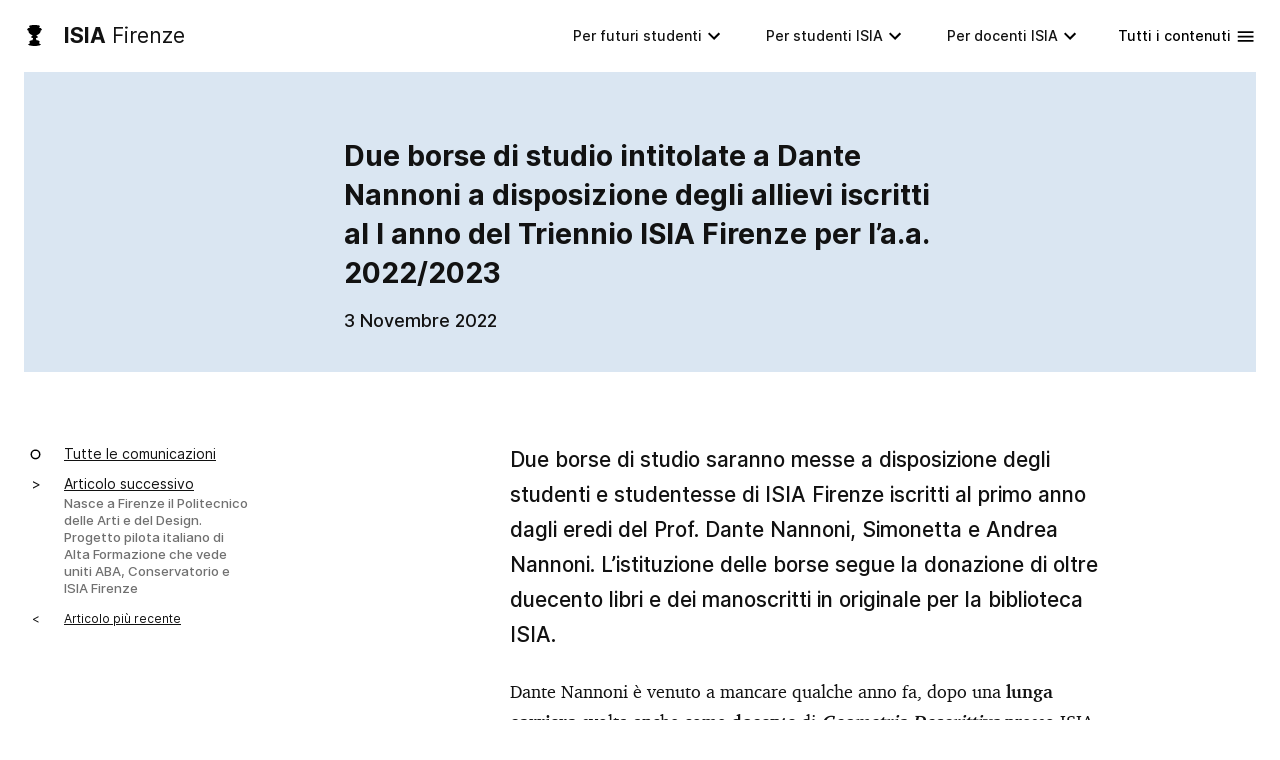

--- FILE ---
content_type: text/html; charset=UTF-8
request_url: https://www.isiadesign.fi.it/2022/11/03/due-borse-di-studio-dante-nannoni/
body_size: 21638
content:
<!doctype html><html
lang=it-IT><head><meta
charset="UTF-8"><meta
name="viewport" content="width=device-width, initial-scale=1"><meta
name="description" content="Corsi triennali e specialistici in design del prodotto e della comunicazione."><link
rel=preload href=https://www.isiadesign.fi.it/wp-content/themes/twentytwentyone-child-test/assets/hero_video-preview.svg as=image fetchpriority=high><meta
name="theme-color" content="#ffffff"><link
rel=preload as=font href=https://www.isiadesign.fi.it/wp-content/themes/twentytwentyone-child-test/assets/fonts/charter_regular-webfont.woff type=font/woff crossorigin><link
rel=preload as=font href="https://www.isiadesign.fi.it/wp-content/themes/twentytwentyone-child-test/assets/fonts/Inter-Regular.woff2?v=3.19" type=font/woff2 crossorigin>
 <script class=_iub_cs_skip>var _iub=_iub||{};_iub.csConfiguration=_iub.csConfiguration||{};_iub.csConfiguration.siteId="2369402";_iub.csConfiguration.cookiePolicyId="27553668";</script> <script class=_iub_cs_skip src=https://cs.iubenda.com/autoblocking/2369402.js fetchpriority=low></script> <title>Due borse di studio intitolate a Dante Nannoni a disposizione degli allievi iscritti al I anno del Triennio ISIA Firenze per l’a.a. 2022/2023 &#8211; ISIA Design Firenze</title><meta
name='robots' content='max-image-preview:large'><link
rel=dns-prefetch href=//cdn.iubenda.com><link
rel=dns-prefetch href=//cdn.jsdelivr.net><link
rel=alternate type=application/rss+xml title="ISIA Design Firenze &raquo; Feed" href=https://www.isiadesign.fi.it/feed/ ><link
rel=alternate title="oEmbed (JSON)" type=application/json+oembed href="https://www.isiadesign.fi.it/wp-json/oembed/1.0/embed?url=https%3A%2F%2Fwww.isiadesign.fi.it%2F2022%2F11%2F03%2Fdue-borse-di-studio-dante-nannoni%2F"><link
rel=alternate title="oEmbed (XML)" type=text/xml+oembed href="https://www.isiadesign.fi.it/wp-json/oembed/1.0/embed?url=https%3A%2F%2Fwww.isiadesign.fi.it%2F2022%2F11%2F03%2Fdue-borse-di-studio-dante-nannoni%2F&#038;format=xml"><style id=wp-img-auto-sizes-contain-inline-css>img:is([sizes=auto i],[sizes^="auto," i]){contain-intrinsic-size:3000px 1500px}</style><style id=classic-theme-styles-inline-css>/*! This file is auto-generated */
.wp-block-button__link{color:#fff;background-color:#32373c;border-radius:9999px;box-shadow:none;text-decoration:none;padding:calc(.667em + 2px) calc(1.333em + 2px);font-size:1.125em}.wp-block-file__button{background:#32373c;color:#fff;text-decoration:none}</style><link
rel=stylesheet href="https://www.isiadesign.fi.it/?w3tc_minify=368df.css" media=all><link
rel=stylesheet id=child-style-css href='https://www.isiadesign.fi.it/wp-content/themes/twentytwentyone-child-test/styles/style.min.css?ver=1.4' media=print onload="this.media='all'"> <script class=" _iub_cs_skip" id=iubenda-head-inline-scripts-0>var _iub=_iub||[];_iub.csConfiguration={"countryDetection":true,"cookiePolicyInOtherWindow":true,"askConsentAtCookiePolicyUpdate":true,"consentOnContinuedBrowsing":false,"perPurposeConsent":true,"purposes":"1, 2, 3","whitelabel":false,"lang":"it","siteId":2369402,"floatingPreferencesButtonDisplay":false,"cookiePolicyId":27553668,"banner":{"slideDown":false,"prependOnBody":false,"acceptButtonDisplay":true,"acceptButtonColor":"#ffffff","acceptButtonCaptionColor":"#010101","rejectButtonDisplay":true,"rejectButtonColor":"#ffffff","rejectButtonCaptionColor":"#010101","listPurposes":true,"position":"float-bottom-right","textColor":"white","backgroundColor":"#333333","zIndex":99999998}};</script> <script charset=UTF-8 async class=" _iub_cs_skip" src="//cdn.iubenda.com/cs/iubenda_cs.js?ver=3.12.5" id=iubenda-head-scripts-0-js></script> <link
rel=https://api.w.org/ href=https://www.isiadesign.fi.it/wp-json/ ><link
rel=alternate title=JSON type=application/json href=https://www.isiadesign.fi.it/wp-json/wp/v2/posts/14747><link
rel=EditURI type=application/rsd+xml title=RSD href=https://www.isiadesign.fi.it/xmlrpc.php?rsd><meta
name="generator" content="WordPress 6.9"><link
rel=canonical href=https://www.isiadesign.fi.it/2022/11/03/due-borse-di-studio-dante-nannoni/ ><link
rel=shortlink href='https://www.isiadesign.fi.it/?p=14747'><link
rel=apple-touch-icon sizes=180x180 href="https://www.isiadesign.fi.it/wp-content/themes/twentytwentyone-child-test/assets/favicon/apple-touch-icon.png?v=YA3O90RXQo"><link
rel=icon type=image/png sizes=32x32 href="https://www.isiadesign.fi.it/wp-content/themes/twentytwentyone-child-test/assets/favicon/favicon-32x32.png?v=YA3O90RXQo"><link
rel=icon type=image/png sizes=16x16 href="https://www.isiadesign.fi.it/wp-content/themes/twentytwentyone-child-test/assets/favicon/favicon-16x16.png?v=YA3O90RXQo"><link
rel=manifest href="https://www.isiadesign.fi.it/wp-content/themes/twentytwentyone-child-test/assets/favicon/site.webmanifest?v=YA3O90RXQo"><link
rel=mask-icon href="https://www.isiadesign.fi.it/wp-content/themes/twentytwentyone-child-test/assets/favicon/safari-pinned-tab.svg?v=YA3O90RXQo" color=#444444><link
rel="shortcut icon" href="https://www.isiadesign.fi.it/wp-content/themes/twentytwentyone-child-test/assets/favicon/favicon.ico?v=YA3O90RXQo"><meta
name="msapplication-TileColor" content="#b91d47"><meta
name="title" property="og:title" content="Due borse di studio intitolate a Dante Nannoni a disposizione degli allievi iscritti al I anno del Triennio ISIA Firenze per l’a.a. 2022/2023 | ISIA Design Firenze"><meta
property="og:description" content="Due borse di studio saranno messe a disposizione degli studenti e studentesse di ISIA Firenze iscritti al primo anno dagli eredi del Prof. Dante Nannoni, Simonetta e Andrea Nannoni. L’istituzione delle borse segue la donazione di oltre duecento libri e dei manoscritti in originale per la biblioteca ISIA."><meta
property="og:type" content="article"><meta
property="og:url" content="https://www.isiadesign.fi.it/2022/11/03/due-borse-di-studio-dante-nannoni/"><meta
property="og:image" content=""><body
class="wp-singular post-template-default single single-post postid-14747 single-format-standard wp-embed-responsive wp-theme-twentytwentyone wp-child-theme-twentytwentyone-child-test is-light-theme no-js singular has-main-navigation no-widgets"><a
class=skip-to-content-link href=#main>Vai al contenuto</a><div
id=page class=site><div
class=black-drop id=black-drop></div><div
class=white-drop id=white-drop></div><header><div
class=isia-mobile-menu><div
class="isia-nav white-text-menu">
<a
class=isia-nav-home href=https://www.isiadesign.fi.it>
<span
class=isia-logo><b><abbr
title="Istituto Superiore per le Industrie Artistiche">ISIA</abbr></b> Firenze</span>
</a>
<a
href=#openMenu id=openMobileMenu class="isia-btn isia-nav-btn">Menu</a></div><div
class=isia-all-container id=mobileMenu><div
class=topbar><div
class=isia-search><form
class="is-search-form is-form-style is-form-style-3 is-form-id-2404 " action=https://www.isiadesign.fi.it method=get role=search>
<label
for=is-search-input-2404>
<input
aria-label="Cerca nel sito" type=search id=is-search-input-2404 name=s value class=is-search-input placeholder="Cerca nel sito" autocomplete=off>
</label><button
type=submit class=is-search-submit><span
class=is-screen-reader-text>Cerca</span>
<span
class=is-search-icon><svg
focusable=false aria-label=Search xmlns=http://www.w3.org/2000/svg viewBox="0 0 24 24" width=24px><path
d="M15.5 14h-.79l-.28-.27C15.41 12.59 16 11.11 16 9.5 16 5.91 13.09 3 9.5 3S3 5.91 3 9.5 5.91 16 9.5 16c1.61 0 3.09-.59 4.23-1.57l.27.28v.79l5 4.99L20.49 19l-4.99-5zm-6 0C7.01 14 5 11.99 5 9.5S7.01 5 9.5 5 14 7.01 14 9.5 11.99 14 9.5 14z"></path></svg></span></button><input
type=hidden name=post_type value=post></form></div>
<a
href=#closeMenu id=closeMobileMenu class=svg-icon><svg
xmlns=http://www.w3.org/2000/svg height=24px viewBox="0 0 24 24" width=24px fill=#000000><path
d="M0 0h24v24H0V0z" fill=none /><path
d="M19 6.41L17.59 5 12 10.59 6.41 5 5 6.41 10.59 12 5 17.59 6.41 19 12 13.41 17.59 19 19 17.59 13.41 12 19 6.41z"/></svg></a></div><div
class=isia-portals-container><ul
id=menu-portali class=isia-portals><li
id=menu-item-4749 class="mobile-colonna menu-item menu-item-type-custom menu-item-object-custom menu-item-has-children menu-item-4749"><a
href=#!>Per futuri studenti</a><button
aria-label="Apri/chiudi menu Per futuri studenti " class=sub-menu-toggle aria-expanded=false onClick=twentytwentyoneExpandSubMenu(this)><span
class=icon-plus><svg
class=svg-icon width=18 height=18 aria-hidden=true role=img focusable=false viewBox="0 0 24 24" fill=none xmlns=http://www.w3.org/2000/svg><path
fill-rule=evenodd clip-rule=evenodd d="M18 11.2h-5.2V6h-1.6v5.2H6v1.6h5.2V18h1.6v-5.2H18z" fill=currentColor /></svg></span></button><ul
class=sub-menu>
<li
id=menu-item-4753 class="orientamento o3 menu-item menu-item-type-post_type menu-item-object-page menu-item-4753"><a
href=https://www.isiadesign.fi.it/orientamento/ammissione-triennio/ >Scopri di più<div
class=menu-item-description> <span>Triennio di I livello</span><ul><span>Indirizzo unico:</span>
<li>Design</li></ul></div></a></li>
<li
id=menu-item-8982 class="orientamento o2 menu-item menu-item-type-post_type menu-item-object-page menu-item-8982"><a
href=https://www.isiadesign.fi.it/orientamento/ammissione-biennio/ >Scopri di più<div
class=menu-item-description><span>Biennio di II livello</span><ul><span>Due indirizzi:</span>
<li>Design del prodotto industriale e dei sistemi</li>
<li>Design della comunicazione e del prodotto digitale</li></ul></div></a></li>
<li
id=menu-item-22759 class="orientamento master o1 menu-item menu-item-type-post_type menu-item-object-page menu-item-22759"><a
href=https://www.isiadesign.fi.it/orientamento/ammissione-dottorato/ >Scopri di più<div
class=menu-item-description>  <span>Dottorato di Ricerca</span><ul><span>Tipo: industriale</span>
<li>Cognitive Design: evoluzione integrata di uomo e tecnologia</li></ul></div></a></li></ul>
</li>
<li
id=menu-item-4750 class="menu-item menu-item-type-custom menu-item-object-custom menu-item-has-children menu-item-4750"><a
href=#!>Per studenti ISIA</a><button
aria-label="Apri/chiudi menu Per studenti ISIA " class=sub-menu-toggle aria-expanded=false onClick=twentytwentyoneExpandSubMenu(this)><span
class=icon-plus><svg
class=svg-icon width=18 height=18 aria-hidden=true role=img focusable=false viewBox="0 0 24 24" fill=none xmlns=http://www.w3.org/2000/svg><path
fill-rule=evenodd clip-rule=evenodd d="M18 11.2h-5.2V6h-1.6v5.2H6v1.6h5.2V18h1.6v-5.2H18z" fill=currentColor /></svg></span></button><ul
class=sub-menu>
<li
id=menu-item-4756 class="menu-item menu-item-type-custom menu-item-object-custom menu-item-has-children menu-item-4756"><a
href=#>Servizi</a><ul
class=sub-menu>
<li
id=menu-item-4766 class="menu-item menu-item-type-post_type menu-item-object-page menu-item-4766"><a
href=https://www.isiadesign.fi.it/offerta/calendario-e-servizi/calendario-aa-orari/ >Calendario a.a. e orari<div
class=menu-item-description></div></a></li>
<li
id=menu-item-4767 class="menu-item menu-item-type-post_type menu-item-object-page menu-item-4767"><a
href=https://www.isiadesign.fi.it/isialive/area-stampa/logo-e-brandbook-isia/ >Logo e brandbook ISIA<div
class=menu-item-description></div></a></li>
<li
id=menu-item-4765 class="menu-item menu-item-type-post_type menu-item-object-page menu-item-4765"><a
href=https://www.isiadesign.fi.it/offerta/calendario-e-servizi/isidata/ >Isidata<div
class=menu-item-description></div></a></li></ul>
</li>
<li
id=menu-item-4757 class="menu-item menu-item-type-custom menu-item-object-custom menu-item-has-children menu-item-4757"><a
href=#>Info</a><ul
class=sub-menu>
<li
id=menu-item-18071 class="menu-item menu-item-type-post_type menu-item-object-page menu-item-18071"><a
href=https://www.isiadesign.fi.it/istituto/regolamenti/guida-studenti/ >Guida studenti<div
class=menu-item-description></div></a></li>
<li
id=menu-item-4768 class="menu-item menu-item-type-post_type menu-item-object-page menu-item-4768"><a
href=https://www.isiadesign.fi.it/istituto/regolamenti/statuto-e-regolamenti/ >Statuto e Regolamenti<div
class=menu-item-description></div></a></li>
<li
id=menu-item-4769 class="menu-item menu-item-type-post_type menu-item-object-page menu-item-4769"><a
href=https://www.isiadesign.fi.it/istituto/regolamenti/manifesto_degli_studi/ >Manifesto degli studi<div
class=menu-item-description></div></a></li>
<li
id=menu-item-4770 class="menu-item menu-item-type-post_type menu-item-object-page menu-item-4770"><a
href=https://www.isiadesign.fi.it/offerta/mobilita-internazionale/ >Mobilità internazionale<div
class=menu-item-description></div></a></li>
<li
id=menu-item-4771 class="menu-item menu-item-type-post_type menu-item-object-page menu-item-4771"><a
href=https://www.isiadesign.fi.it/offerta/laboratori-e-biblioteca/ >Laboratori e Biblioteca<div
class=menu-item-description></div></a></li></ul>
</li>
<li
id=menu-item-4754 class="menu-item menu-item-type-custom menu-item-object-custom menu-item-has-children menu-item-4754"><a
href=#>Triennio</a><ul
class=sub-menu>
<li
id=menu-item-8048 class="menu-item menu-item-type-post_type menu-item-object-page menu-item-8048"><a
href=https://www.isiadesign.fi.it/offerta/triennio/piano-di-studio-triennio/ >Piano di studio triennio<div
class=menu-item-description></div></a></li>
<li
id=menu-item-4759 class="menu-item menu-item-type-post_type menu-item-object-page menu-item-4759"><a
href=https://www.isiadesign.fi.it/offerta/triennio/crediti-liberi-triennio/ >Crediti liberi triennio<div
class=menu-item-description></div></a></li>
<li
id=menu-item-4761 class="menu-item menu-item-type-post_type menu-item-object-page menu-item-4761"><a
href=https://www.isiadesign.fi.it/offerta/tirocinio/ >Tirocinio triennio</a></li>
<li
id=menu-item-8050 class="menu-item menu-item-type-post_type menu-item-object-page menu-item-8050"><a
href=https://www.isiadesign.fi.it/offerta/triennio/tesi-triennio/ >Tesi triennio<div
class=menu-item-description></div></a></li></ul>
</li>
<li
id=menu-item-4755 class="menu-item menu-item-type-custom menu-item-object-custom menu-item-has-children menu-item-4755"><a
href=#>Biennio</a><ul
class=sub-menu>
<li
id=menu-item-9160 class="menu-item menu-item-type-post_type menu-item-object-page menu-item-9160"><a
href=https://www.isiadesign.fi.it/offerta/biennio/piano-di-studio-biennio/ >Piano di studio biennio<div
class=menu-item-description></div></a></li>
<li
id=menu-item-9161 class="menu-item menu-item-type-post_type menu-item-object-page menu-item-9161"><a
href=https://www.isiadesign.fi.it/offerta/biennio/crediti-liberi-biennio/ >Crediti liberi biennio<div
class=menu-item-description></div></a></li>
<li
id=menu-item-4762 class="menu-item menu-item-type-post_type menu-item-object-page menu-item-4762"><a
href=https://www.isiadesign.fi.it/offerta/tirocinio/ >Tirocinio biennio</a></li>
<li
id=menu-item-9158 class="menu-item menu-item-type-post_type menu-item-object-page menu-item-9158"><a
href=https://www.isiadesign.fi.it/offerta/biennio/tesi-biennio/ >Tesi biennio<div
class=menu-item-description></div></a></li></ul>
</li>
<li
id=menu-item-22760 class="menu-item menu-item-type-custom menu-item-object-custom menu-item-has-children menu-item-22760"><a
href=#>Dottorato</a><ul
class=sub-menu>
<li
id=menu-item-22761 class="menu-item menu-item-type-post_type menu-item-object-page menu-item-22761"><a
href=https://www.isiadesign.fi.it/offerta/dottorati/cicli-di-seminari-dottorato/ >Cicli di seminari dottorato<div
class=menu-item-description></div></a></li>
<li
id=menu-item-22762 class="menu-item menu-item-type-post_type menu-item-object-page menu-item-22762"><a
href=https://www.isiadesign.fi.it/offerta/dottorati/cotutela-dottorato/ >Cotutela dottorato<div
class=menu-item-description></div></a></li>
<li
id=menu-item-22764 class="menu-item menu-item-type-post_type menu-item-object-page menu-item-22764"><a
href=https://www.isiadesign.fi.it/offerta/dottorati/correlatori-esterni-dottorato/ >Correlatori esterni dottorato<div
class=menu-item-description></div></a></li>
<li
id=menu-item-22965 class="menu-item menu-item-type-post_type menu-item-object-page menu-item-22965"><a
href=https://www.isiadesign.fi.it/offerta/dottorati/doctor-europaeus/ >Doctor Europaeus<div
class=menu-item-description></div></a></li></ul>
</li></ul>
</li>
<li
id=menu-item-4751 class="menu-item menu-item-type-custom menu-item-object-custom menu-item-has-children menu-item-4751"><a
href=#!>Per docenti ISIA</a><button
aria-label="Apri/chiudi menu Per docenti ISIA " class=sub-menu-toggle aria-expanded=false onClick=twentytwentyoneExpandSubMenu(this)><span
class=icon-plus><svg
class=svg-icon width=18 height=18 aria-hidden=true role=img focusable=false viewBox="0 0 24 24" fill=none xmlns=http://www.w3.org/2000/svg><path
fill-rule=evenodd clip-rule=evenodd d="M18 11.2h-5.2V6h-1.6v5.2H6v1.6h5.2V18h1.6v-5.2H18z" fill=currentColor /></svg></span></button><ul
class=sub-menu>
<li
id=menu-item-4772 class="menu-item menu-item-type-custom menu-item-object-custom menu-item-has-children menu-item-4772"><a
href=#>Didattica</a><ul
class=sub-menu>
<li
id=menu-item-4774 class="menu-item menu-item-type-post_type menu-item-object-page menu-item-4774"><a
href=https://www.isiadesign.fi.it/offerta/calendario-e-servizi/calendario-aa-orari/ >Calendario a.a. e orari<div
class=menu-item-description></div></a></li>
<li
id=menu-item-4775 class="menu-item menu-item-type-post_type menu-item-object-page menu-item-4775"><a
href=https://www.isiadesign.fi.it/istituto/regolamenti/guida-docenti/ >Guida docenti<div
class=menu-item-description></div></a></li>
<li
id=menu-item-4776 class="menu-item menu-item-type-post_type menu-item-object-page menu-item-4776"><a
href=https://www.isiadesign.fi.it/istituto/regolamenti/manifesto_degli_studi/ >Manifesto degli studi<div
class=menu-item-description></div></a></li></ul>
</li>
<li
id=menu-item-4773 class="menu-item menu-item-type-custom menu-item-object-custom menu-item-has-children menu-item-4773"><a
href=#>Istituzione</a><ul
class=sub-menu>
<li
id=menu-item-4778 class="menu-item menu-item-type-post_type menu-item-object-page menu-item-4778"><a
href=https://www.isiadesign.fi.it/istituto/regolamenti/statuto-e-regolamenti/ >Statuto e Regolamenti<div
class=menu-item-description></div></a></li>
<li
id=menu-item-4777 class="menu-item menu-item-type-post_type menu-item-object-page menu-item-4777"><a
href=https://www.isiadesign.fi.it/istituto/albo-pretorio/atti-consiglio-accademico/ >Atti Consiglio accademico<div
class=menu-item-description></div></a></li>
<li
id=menu-item-4779 class="menu-item menu-item-type-post_type menu-item-object-page menu-item-4779"><a
href=https://www.isiadesign.fi.it/istituto/organi/ >Organi e organigramma<div
class=menu-item-description></div></a></li></ul>
</li></ul>
</li></ul></div>
<a
href=#allContents id=all-contents-btn class=other>Tutti i contenuti</a>
<a
href=#englishContents id=english-contents-btn class=other>English content</a><ul
class="other contatti"><div>Contatti</div>
<li>via Pisana 79, 50143 FI</li>
<li>+39 055 700301</li>
<li>info@isiadesign.fi.it</li>
<li>C.F. 80029630482</li></ul></div><div
id=all-contents-page class="other-page all-contents">
<a
href=#closeMenu id=all-contents-btn-close class="has-background has-text-color">Tutti i contenuti</a><div
class=menu-nested-pages-container><ul
id=menu-nested-pages class=isia-all><li
id=menu-item-3908 class="menu-item menu-item-type-post_type menu-item-object-page menu-item-has-children menu-item-3908"><a
rel=page href=https://www.isiadesign.fi.it/istituto/ >Istituto<div
class=menu-item-description></div><p
class=menu-item-description><span> </span></p></a><button
aria-label="Apri/chiudi menu Istituto " class=sub-menu-toggle aria-expanded=false onClick=twentytwentyoneExpandSubMenu(this)><span
class=icon-plus><svg
class=svg-icon width=18 height=18 aria-hidden=true role=img focusable=false viewBox="0 0 24 24" fill=none xmlns=http://www.w3.org/2000/svg><path
fill-rule=evenodd clip-rule=evenodd d="M18 11.2h-5.2V6h-1.6v5.2H6v1.6h5.2V18h1.6v-5.2H18z" fill=currentColor /></svg></span></button><ul
class=sub-menu>
<li
id=menu-item-9208 class="menu-item menu-item-type-post_type menu-item-object-page menu-item-home menu-item-9208"><a
rel=page href=https://www.isiadesign.fi.it/ >Home<div
class=menu-item-description></div></a></li>
<li
id=menu-item-3909 class="menu-item menu-item-type-post_type menu-item-object-page menu-item-has-children menu-item-3909"><a
rel=page href=https://www.isiadesign.fi.it/istituto/chi-siamo/ >Chi siamo<div
class=menu-item-description></div></a><ul
class=sub-menu>
<li
id=menu-item-8970 class="menu-item menu-item-type-post_type menu-item-object-page menu-item-8970"><a
rel=page href=https://www.isiadesign.fi.it/istituto/chi-siamo/perche-scegliere-isia-firenze/ >Perché scegliere ISIA Firenze<div
class=menu-item-description></div></a></li>
<li
id=menu-item-14202 class="menu-item menu-item-type-post_type menu-item-object-page menu-item-14202"><a
rel=page href=https://www.isiadesign.fi.it/istituto/chi-siamo/la-mission-e-la-vision-di-isia-firenze/ >Perché scegliere ISIA Firenze<div
class=menu-item-description></div></a></li></ul>
</li>
<li
id=menu-item-3911 class="menu-item menu-item-type-post_type menu-item-object-page menu-item-has-children menu-item-3911"><a
rel=page href=https://www.isiadesign.fi.it/istituto/storia/ >Storia<div
class=menu-item-description></div></a><ul
class=sub-menu>
<li
id=menu-item-4094 class="menu-item menu-item-type-post_type menu-item-object-page menu-item-4094"><a
rel=page href=https://www.isiadesign.fi.it/istituto/storia/anni-1960/ >Anni 1960<div
class=menu-item-description></div></a></li>
<li
id=menu-item-4092 class="menu-item menu-item-type-post_type menu-item-object-page menu-item-4092"><a
rel=page href=https://www.isiadesign.fi.it/istituto/storia/anni-1970/ >Anni 1970<div
class=menu-item-description></div></a></li>
<li
id=menu-item-4090 class="menu-item menu-item-type-post_type menu-item-object-page menu-item-4090"><a
rel=page href=https://www.isiadesign.fi.it/istituto/storia/anni-1980/ >Anni 1980<div
class=menu-item-description></div></a></li>
<li
id=menu-item-4088 class="menu-item menu-item-type-post_type menu-item-object-page menu-item-4088"><a
rel=page href=https://www.isiadesign.fi.it/istituto/storia/anni-1990/ >Anni 1990<div
class=menu-item-description></div></a></li>
<li
id=menu-item-4086 class="menu-item menu-item-type-post_type menu-item-object-page menu-item-4086"><a
rel=page href=https://www.isiadesign.fi.it/istituto/storia/anni-2000/ >Anni 2000<div
class=menu-item-description></div></a></li>
<li
id=menu-item-9425 class="menu-item menu-item-type-post_type menu-item-object-page menu-item-9425"><a
rel=page href=https://www.isiadesign.fi.it/istituto/storia/anni-2010/ >Anni 2010<div
class=menu-item-description></div></a></li></ul>
</li>
<li
id=menu-item-3914 class="menu-item menu-item-type-post_type menu-item-object-page menu-item-has-children menu-item-3914"><a
rel=page href=https://www.isiadesign.fi.it/istituto/organi/ >Organi<div
class=menu-item-description></div></a><ul
class=sub-menu>
<li
id=menu-item-3916 class="menu-item menu-item-type-post_type menu-item-object-page menu-item-3916"><a
rel=page href=https://www.isiadesign.fi.it/istituto/organi/presidente/ >Presidente<div
class=menu-item-description></div></a></li>
<li
id=menu-item-3915 class="menu-item menu-item-type-post_type menu-item-object-page menu-item-3915"><a
rel=page href=https://www.isiadesign.fi.it/istituto/organi/direttore/ >Direttore<div
class=menu-item-description></div></a></li>
<li
id=menu-item-14991 class="menu-item menu-item-type-post_type menu-item-object-page menu-item-14991"><a
rel=page href=https://www.isiadesign.fi.it/istituto/organi/comitato-scientifico/ >Consiglio di amministrazione<div
class=menu-item-description></div></a></li>
<li
id=menu-item-3917 class="menu-item menu-item-type-post_type menu-item-object-page menu-item-3917"><a
rel=page href=https://www.isiadesign.fi.it/istituto/organi/cda/ >Consiglio di amministrazione<div
class=menu-item-description></div></a></li>
<li
id=menu-item-3918 class="menu-item menu-item-type-post_type menu-item-object-page menu-item-3918"><a
rel=page href=https://www.isiadesign.fi.it/istituto/organi/consiglio-accademico/ >Consiglio accademico<div
class=menu-item-description></div></a></li>
<li
id=menu-item-3919 class="menu-item menu-item-type-post_type menu-item-object-page menu-item-3919"><a
rel=page href=https://www.isiadesign.fi.it/istituto/organi/collegio-revisori/ >Collegio dei revisori<div
class=menu-item-description></div></a></li>
<li
id=menu-item-3920 class="menu-item menu-item-type-post_type menu-item-object-page menu-item-3920"><a
rel=page href=https://www.isiadesign.fi.it/istituto/organi/nucleo-valutazione/ >Nucleo di valutazione<div
class=menu-item-description></div></a></li>
<li
id=menu-item-3921 class="menu-item menu-item-type-post_type menu-item-object-page menu-item-3921"><a
rel=page href=https://www.isiadesign.fi.it/istituto/organi/collegio-dei-professori/ >Collegio docenti<div
class=menu-item-description></div></a></li>
<li
id=menu-item-3922 class="menu-item menu-item-type-post_type menu-item-object-page menu-item-3922"><a
rel=page href=https://www.isiadesign.fi.it/istituto/organi/consulta-degli-studenti/ >Consulta degli studenti<div
class=menu-item-description></div></a></li>
<li
id=menu-item-20129 class="menu-item menu-item-type-post_type menu-item-object-page menu-item-20129"><a
rel=page href=https://www.isiadesign.fi.it/istituto/organi/vicedirettore/ >Direttore<div
class=menu-item-description></div></a></li>
<li
id=menu-item-3924 class="menu-item menu-item-type-post_type menu-item-object-page menu-item-3924"><a
rel=page href=https://www.isiadesign.fi.it/istituto/organi/staff-direzione/ >Staff direzione<div
class=menu-item-description></div></a></li>
<li
id=menu-item-20130 class="menu-item menu-item-type-post_type menu-item-object-page menu-item-20130"><a
rel=page href=https://www.isiadesign.fi.it/istituto/organi/direttore-amministrativo/ >Direttore<div
class=menu-item-description></div></a></li>
<li
id=menu-item-20131 class="menu-item menu-item-type-post_type menu-item-object-page menu-item-20131"><a
rel=page href=https://www.isiadesign.fi.it/istituto/organi/direttrice-di-ragioneria/ >Direttore<div
class=menu-item-description></div></a></li>
<li
id=menu-item-20132 class="menu-item menu-item-type-post_type menu-item-object-page menu-item-20132"><a
rel=page href=https://www.isiadesign.fi.it/istituto/organi/funzionari/ >Direttore<div
class=menu-item-description></div></a></li>
<li
id=menu-item-20133 class="menu-item menu-item-type-post_type menu-item-object-page menu-item-20133"><a
rel=page href=https://www.isiadesign.fi.it/istituto/organi/assistenti/ >Staff direzione<div
class=menu-item-description></div></a></li>
<li
id=menu-item-3923 class="menu-item menu-item-type-post_type menu-item-object-page menu-item-3923"><a
rel=page href=https://www.isiadesign.fi.it/istituto/organi/commissioni/ >Commissioni<div
class=menu-item-description></div></a></li>
<li
id=menu-item-20134 class="menu-item menu-item-type-post_type menu-item-object-page menu-item-20134"><a
rel=page href=https://www.isiadesign.fi.it/istituto/organi/operatori/ >Staff direzione<div
class=menu-item-description></div></a></li>
<li
id=menu-item-22746 class="menu-item menu-item-type-post_type menu-item-object-page menu-item-22746"><a
rel=page href=https://www.isiadesign.fi.it/istituto/organi/collegio-dottorale-e-dottorandi-isia-firenze/ >Staff direzione<div
class=menu-item-description></div></a></li>
<li
id=menu-item-20135 class="menu-item menu-item-type-post_type menu-item-object-page menu-item-20135"><a
rel=page href=https://www.isiadesign.fi.it/istituto/organi/rus/ >Staff direzione<div
class=menu-item-description></div></a></li>
<li
id=menu-item-11173 class="menu-item menu-item-type-post_type menu-item-object-page menu-item-11173"><a
rel=page href=https://www.isiadesign.fi.it/istituto/organi/responsabile-bes-e-dsa/ >Direttore<div
class=menu-item-description></div></a></li>
<li
id=menu-item-20136 class="menu-item menu-item-type-post_type menu-item-object-page menu-item-20136"><a
rel=page href=https://www.isiadesign.fi.it/istituto/organi/responsabile-privacy/ >Direttore<div
class=menu-item-description></div></a></li>
<li
id=menu-item-22747 class="menu-item menu-item-type-post_type menu-item-object-page menu-item-22747"><a
rel=page href=https://www.isiadesign.fi.it/istituto/organi/responsabile-per-la-transizione-digitale/ >Direttore<div
class=menu-item-description></div></a></li>
<li
id=menu-item-14203 class="menu-item menu-item-type-post_type menu-item-object-page menu-item-14203"><a
rel=page href=https://www.isiadesign.fi.it/istituto/organi/responsabile-ipa/ >Direttore<div
class=menu-item-description></div></a></li>
<li
id=menu-item-11697 class="menu-item menu-item-type-post_type menu-item-object-page menu-item-11697"><a
rel=page href=https://www.isiadesign.fi.it/istituto/organi/amministratore-di-sistema/ >Direttore<div
class=menu-item-description></div></a></li>
<li
id=menu-item-14204 class="menu-item menu-item-type-post_type menu-item-object-page menu-item-14204"><a
rel=page href=https://www.isiadesign.fi.it/istituto/organi/referente-covid-19/ >Direttore<div
class=menu-item-description></div></a></li></ul>
</li>
<li
id=menu-item-3926 class="menu-item menu-item-type-post_type menu-item-object-page menu-item-has-children menu-item-3926"><a
rel=page href=https://www.isiadesign.fi.it/istituto/regolamenti/ >Regolamenti<div
class=menu-item-description></div></a><ul
class=sub-menu>
<li
id=menu-item-4101 class="menu-item menu-item-type-post_type menu-item-object-page menu-item-4101"><a
rel=page href=https://www.isiadesign.fi.it/istituto/regolamenti/statuto-e-regolamenti/ >Statuto e Regolamenti<div
class=menu-item-description></div></a></li>
<li
id=menu-item-4099 class="menu-item menu-item-type-post_type menu-item-object-page menu-item-4099"><a
rel=page href=https://www.isiadesign.fi.it/istituto/regolamenti/normativa-di-riferimento/ >Normativa di riferimento<div
class=menu-item-description></div></a></li>
<li
id=menu-item-3929 class="menu-item menu-item-type-post_type menu-item-object-page menu-item-3929"><a
rel=page href=https://www.isiadesign.fi.it/istituto/regolamenti/guida-docenti/ >Guida docenti<div
class=menu-item-description></div></a></li>
<li
id=menu-item-20137 class="menu-item menu-item-type-post_type menu-item-object-page menu-item-20137"><a
rel=page href=https://www.isiadesign.fi.it/istituto/regolamenti/guida-studenti/ >Guida docenti<div
class=menu-item-description></div></a></li>
<li
id=menu-item-3930 class="menu-item menu-item-type-post_type menu-item-object-page menu-item-3930"><a
rel=page href=https://www.isiadesign.fi.it/istituto/regolamenti/manifesto_degli_studi/ >Manifesto degli studi<div
class=menu-item-description></div></a></li></ul>
</li>
<li
id=menu-item-20138 class="menu-item menu-item-type-post_type menu-item-object-page menu-item-has-children menu-item-20138"><a
rel=page href=https://www.isiadesign.fi.it/istituto/amministrazione-trasparente-2/ >Amministrazione trasparente<div
class=menu-item-description></div></a><ul
class=sub-menu>
<li
id=menu-item-14209 class="menu-item menu-item-type-post_type menu-item-object-page menu-item-14209"><a
rel=page href=https://www.isiadesign.fi.it/istituto/amministrazione-trasparente-2/bandi-e-concorsi/ >Bandi e concorsi<div
class=menu-item-description></div></a></li>
<li
id=menu-item-20139 class="menu-item menu-item-type-post_type menu-item-object-page menu-item-20139"><a
rel=page href=https://www.isiadesign.fi.it/istituto/amministrazione-trasparente-2/decisioni-a-contrarre/ >Decisioni a contrarre<div
class=menu-item-description></div></a></li></ul>
</li>
<li
id=menu-item-3936 class="menu-item menu-item-type-post_type menu-item-object-page menu-item-has-children menu-item-3936"><a
rel=page href=https://www.isiadesign.fi.it/istituto/albo-pretorio/ >Albo pretorio<div
class=menu-item-description></div></a><ul
class=sub-menu>
<li
id=menu-item-4103 class="menu-item menu-item-type-post_type menu-item-object-page menu-item-4103"><a
rel=page href=https://www.isiadesign.fi.it/istituto/albo-pretorio/atti/ >Atti<div
class=menu-item-description></div></a></li>
<li
id=menu-item-3934 class="menu-item menu-item-type-post_type menu-item-object-page menu-item-3934"><a
rel=page href=https://www.isiadesign.fi.it/istituto/albo-pretorio/atti-consiglio-accademico/ >Atti Consiglio accademico<div
class=menu-item-description></div></a></li>
<li
id=menu-item-3937 class="menu-item menu-item-type-post_type menu-item-object-page menu-item-3937"><a
rel=page href=https://www.isiadesign.fi.it/istituto/albo-pretorio/atti-consiglio-di-amministrazione/ >Atti Consiglio di amministrazione<div
class=menu-item-description></div></a></li>
<li
id=menu-item-21318 class="menu-item menu-item-type-post_type menu-item-object-page menu-item-21318"><a
rel=page href=https://www.isiadesign.fi.it/istituto/albo-pretorio/atti-consulta-degli-studenti/ >Atti Consiglio accademico<div
class=menu-item-description></div></a></li></ul>
</li>
<li
id=menu-item-3940 class="menu-item menu-item-type-post_type menu-item-object-page menu-item-3940"><a
rel=page href=https://www.isiadesign.fi.it/istituto/contatti/ >Contatti<div
class=menu-item-description></div></a></li>
<li
id=menu-item-4190 class="menu-item menu-item-type-post_type menu-item-object-page menu-item-4190"><a
rel=page href=https://www.isiadesign.fi.it/istituto/info-covid-19/ >Info Covid-19<div
class=menu-item-description></div></a></li></ul>
</li>
<li
id=menu-item-4168 class="menu-item menu-item-type-post_type menu-item-object-page menu-item-has-children menu-item-4168"><a
rel=page href=https://www.isiadesign.fi.it/offerta/ >Offerta formativa<div
class=menu-item-description></div><p
class=menu-item-description><span> </span></p></a><button
aria-label="Apri/chiudi menu Offerta formativa " class=sub-menu-toggle aria-expanded=false onClick=twentytwentyoneExpandSubMenu(this)><span
class=icon-plus><svg
class=svg-icon width=18 height=18 aria-hidden=true role=img focusable=false viewBox="0 0 24 24" fill=none xmlns=http://www.w3.org/2000/svg><path
fill-rule=evenodd clip-rule=evenodd d="M18 11.2h-5.2V6h-1.6v5.2H6v1.6h5.2V18h1.6v-5.2H18z" fill=currentColor /></svg></span></button><ul
class=sub-menu>
<li
id=menu-item-3945 class="menu-item menu-item-type-post_type menu-item-object-page menu-item-has-children menu-item-3945"><a
rel=page href=https://www.isiadesign.fi.it/offerta/triennio/ >Triennio<div
class=menu-item-description></div></a><ul
class=sub-menu>
<li
id=menu-item-3949 class="menu-item menu-item-type-post_type menu-item-object-page menu-item-3949"><a
rel=page href=https://www.isiadesign.fi.it/offerta/triennio/piano-di-studio-triennio/ >Piano di studio triennio<div
class=menu-item-description></div></a></li>
<li
id=menu-item-3948 class="menu-item menu-item-type-post_type menu-item-object-page menu-item-3948"><a
rel=page href=https://www.isiadesign.fi.it/offerta/triennio/crediti-triennio/ >Crediti triennio<div
class=menu-item-description></div></a></li>
<li
id=menu-item-3943 class="menu-item menu-item-type-post_type menu-item-object-page menu-item-3943"><a
rel=page href=https://www.isiadesign.fi.it/offerta/triennio/esami-triennio/ >Esami triennio<div
class=menu-item-description></div></a></li>
<li
id=menu-item-3944 class="menu-item menu-item-type-post_type menu-item-object-page menu-item-3944"><a
rel=page href=https://www.isiadesign.fi.it/offerta/triennio/crediti-liberi-triennio/ >Crediti liberi triennio<div
class=menu-item-description></div></a></li>
<li
id=menu-item-3947 class="menu-item menu-item-type-post_type menu-item-object-page menu-item-3947"><a
rel=page href=https://www.isiadesign.fi.it/offerta/triennio/tesi-triennio/ >Tesi triennio<div
class=menu-item-description></div></a></li></ul>
</li>
<li
id=menu-item-9142 class="menu-item menu-item-type-post_type menu-item-object-page menu-item-has-children menu-item-9142"><a
rel=page href=https://www.isiadesign.fi.it/offerta/biennio/ >Biennio<div
class=menu-item-description></div></a><ul
class=sub-menu>
<li
id=menu-item-9149 class="menu-item menu-item-type-post_type menu-item-object-page menu-item-9149"><a
rel=page href=https://www.isiadesign.fi.it/offerta/biennio/piano-di-studio-biennio/ >Piano di studio biennio<div
class=menu-item-description></div></a></li>
<li
id=menu-item-9151 class="menu-item menu-item-type-post_type menu-item-object-page menu-item-9151"><a
rel=page href=https://www.isiadesign.fi.it/offerta/biennio/crediti-biennio/ >Crediti biennio<div
class=menu-item-description></div></a></li>
<li
id=menu-item-9153 class="menu-item menu-item-type-post_type menu-item-object-page menu-item-9153"><a
rel=page href=https://www.isiadesign.fi.it/offerta/biennio/esami-biennio/ >Esami biennio<div
class=menu-item-description></div></a></li>
<li
id=menu-item-9155 class="menu-item menu-item-type-post_type menu-item-object-page menu-item-9155"><a
rel=page href=https://www.isiadesign.fi.it/offerta/biennio/crediti-liberi-biennio/ >Crediti liberi biennio<div
class=menu-item-description></div></a></li>
<li
id=menu-item-9157 class="menu-item menu-item-type-post_type menu-item-object-page menu-item-9157"><a
rel=page href=https://www.isiadesign.fi.it/offerta/biennio/tesi-biennio/ >Tesi biennio<div
class=menu-item-description></div></a></li></ul>
</li>
<li
id=menu-item-3958 class="menu-item menu-item-type-post_type menu-item-object-page menu-item-has-children menu-item-3958"><a
rel=page href=https://www.isiadesign.fi.it/offerta/master/ >Master<div
class=menu-item-description></div></a><ul
class=sub-menu>
<li
id=menu-item-7249 class="menu-item menu-item-type-post_type menu-item-object-page menu-item-7249"><a
rel=page href=https://www.isiadesign.fi.it/offerta/master/space-design-master/ >Master innovazione e artigianato<div
class=menu-item-description></div></a></li>
<li
id=menu-item-3959 class="menu-item menu-item-type-post_type menu-item-object-page menu-item-3959"><a
rel=page href=https://www.isiadesign.fi.it/offerta/master/master-innovazione-artigianato/ >Master innovazione e artigianato<div
class=menu-item-description></div></a></li>
<li
id=menu-item-3960 class="menu-item menu-item-type-post_type menu-item-object-page menu-item-3960"><a
rel=page href=https://www.isiadesign.fi.it/offerta/master/master-scenografia-opera/ >Master scenografia d’opera<div
class=menu-item-description></div></a></li></ul>
</li>
<li
id=menu-item-20266 class="menu-item menu-item-type-post_type menu-item-object-page menu-item-has-children menu-item-20266"><a
rel=page href=https://www.isiadesign.fi.it/offerta/dottorati/ >Dottorati<div
class=menu-item-description></div></a><ul
class=sub-menu>
<li
id=menu-item-22750 class="menu-item menu-item-type-post_type menu-item-object-page menu-item-22750"><a
rel=page href=https://www.isiadesign.fi.it/offerta/dottorati/cicli-di-seminari-dottorato/ >Cicli di seminari dottorato<div
class=menu-item-description></div></a></li>
<li
id=menu-item-22751 class="menu-item menu-item-type-post_type menu-item-object-page menu-item-22751"><a
rel=page href=https://www.isiadesign.fi.it/offerta/dottorati/cotutela-dottorato/ >Cotutela dottorato<div
class=menu-item-description></div></a></li>
<li
id=menu-item-22752 class="menu-item menu-item-type-post_type menu-item-object-page menu-item-22752"><a
rel=page href="https://www.isiadesign.fi.it/?page_id=22711">Co-tutor dottorato<div
class=menu-item-description></div></a></li>
<li
id=menu-item-22753 class="menu-item menu-item-type-post_type menu-item-object-page menu-item-22753"><a
rel=page href=https://www.isiadesign.fi.it/offerta/dottorati/correlatori-esterni-dottorato/ >Correlatori esterni dottorato<div
class=menu-item-description></div></a></li>
<li
id=menu-item-22754 class="menu-item menu-item-type-post_type menu-item-object-page menu-item-22754"><a
rel=page href=https://www.isiadesign.fi.it/offerta/dottorati/doctor-europaeus/ >Doctor Europaeus<div
class=menu-item-description></div></a></li></ul>
</li>
<li
id=menu-item-11698 class="menu-item menu-item-type-post_type menu-item-object-page menu-item-11698"><a
rel=page href=https://www.isiadesign.fi.it/offerta/formazione-24-crediti/ >Formazione 24 crediti<div
class=menu-item-description></div></a></li>
<li
id=menu-item-3962 class="menu-item menu-item-type-post_type menu-item-object-page menu-item-has-children menu-item-3962"><a
rel=page href=https://www.isiadesign.fi.it/offerta/indirizzi-ricerca/ >Indirizzi di ricerca<div
class=menu-item-description></div></a><ul
class=sub-menu>
<li
id=menu-item-4177 class="menu-item menu-item-type-post_type menu-item-object-page menu-item-4177"><a
rel=page href=https://www.isiadesign.fi.it/2021/08/23/mars-lab/ >Mars Lab<div
class=menu-item-description></div></a></li>
<li
id=menu-item-4179 class="menu-item menu-item-type-post_type menu-item-object-page menu-item-4179"><a
rel=page href=https://www.isiadesign.fi.it/2021/08/23/urban-lab/ >Urban Lab<div
class=menu-item-description></div></a></li>
<li
id=menu-item-4181 class="menu-item menu-item-type-post_type menu-item-object-page menu-item-4181"><a
rel=page href=https://www.isiadesign.fi.it/2021/08/23/health-lab/ >Health Lab<div
class=menu-item-description></div></a></li>
<li
id=menu-item-4183 class="menu-item menu-item-type-post_type menu-item-object-page menu-item-4183"><a
rel=page href=https://www.isiadesign.fi.it/2021/08/23/ai-isia/ >AI – ISIA Lab<div
class=menu-item-description></div></a></li>
<li
id=menu-item-3964 class="menu-item menu-item-type-post_type menu-item-object-page menu-item-3964"><a
rel=page href=https://www.isiadesign.fi.it/2020/04/15/idintos/ >Idintos<div
class=menu-item-description></div></a></li>
<li
id=menu-item-3963 class="menu-item menu-item-type-post_type menu-item-object-page menu-item-3963"><a
rel=page href="https://www.isiadesign.fi.it/?p=3496">Metatrieste<div
class=menu-item-description></div></a></li></ul>
</li>
<li
id=menu-item-21320 class="menu-item menu-item-type-post_type menu-item-object-page menu-item-21320"><a
rel=page href=https://www.isiadesign.fi.it/offerta/trasferimento-tecnologico/ >Trasferimento Tecnologico<div
class=menu-item-description></div></a></li>
<li
id=menu-item-3967 class="menu-item menu-item-type-post_type menu-item-object-page menu-item-has-children menu-item-3967"><a
rel=page href=https://www.isiadesign.fi.it/offerta/tirocinio/ >Tirocinio<div
class=menu-item-description></div></a><ul
class=sub-menu>
<li
id=menu-item-7783 class="menu-item menu-item-type-post_type menu-item-object-page menu-item-7783"><a
rel=page href=https://www.isiadesign.fi.it/offerta/tirocinio/tirocinio-per-le-aziende/ >Tirocinio<div
class=menu-item-description></div></a></li></ul>
</li>
<li
id=menu-item-3968 class="menu-item menu-item-type-post_type menu-item-object-page menu-item-has-children menu-item-3968"><a
rel=page href=https://www.isiadesign.fi.it/offerta/mobilita-internazionale/ >Mobilità internazionale<div
class=menu-item-description></div></a><ul
class=sub-menu>
<li
id=menu-item-3941 class="menu-item menu-item-type-post_type menu-item-object-page menu-item-3941"><a
rel=page href=https://www.isiadesign.fi.it/offerta/mobilita-internazionale/studiare-all-estero/ >Offerta formativa<div
class=menu-item-description></div></a></li>
<li
id=menu-item-10537 class="menu-item menu-item-type-post_type menu-item-object-page menu-item-10537"><a
rel=page href=https://www.isiadesign.fi.it/offerta/mobilita-internazionale/fare-tirocinio-allestero/ >Offerta formativa<div
class=menu-item-description></div></a></li>
<li
id=menu-item-3969 class="menu-item menu-item-type-post_type menu-item-object-page menu-item-3969"><a
rel=page href=https://www.isiadesign.fi.it/offerta/mobilita-internazionale/ufficio-relazioni-internazionali/ >Crediti<div
class=menu-item-description></div></a></li>
<li
id=menu-item-3970 class="menu-item menu-item-type-post_type menu-item-object-page menu-item-3970"><a
rel=page href=https://www.isiadesign.fi.it/offerta/mobilita-internazionale/candidarsi-per-l-erasmus/ >Carta Erasmus+<div
class=menu-item-description></div></a></li>
<li
id=menu-item-3971 class="menu-item menu-item-type-post_type menu-item-object-page menu-item-3971"><a
rel=page href=https://www.isiadesign.fi.it/offerta/mobilita-internazionale/preparare-la-partenza/ >Preparazione linguistica<div
class=menu-item-description></div></a></li>
<li
id=menu-item-3972 class="menu-item menu-item-type-post_type menu-item-object-page menu-item-3972"><a
rel=page href=https://www.isiadesign.fi.it/offerta/mobilita-internazionale/competenze-linguistiche/ >Riconoscimento mobilità<div
class=menu-item-description></div></a></li>
<li
id=menu-item-3973 class="menu-item menu-item-type-post_type menu-item-object-page menu-item-3973"><a
rel=page href=https://www.isiadesign.fi.it/offerta/mobilita-internazionale/crediti-formativi/ >Mobilità in uscita<div
class=menu-item-description></div></a></li>
<li
id=menu-item-9316 class="menu-item menu-item-type-post_type menu-item-object-page menu-item-9316"><a
rel=page href=https://www.isiadesign.fi.it/offerta/mobilita-internazionale/riconoscimento-mobilita/ >Mobilità in uscita<div
class=menu-item-description></div></a></li>
<li
id=menu-item-9317 class="menu-item menu-item-type-post_type menu-item-object-page menu-item-9317"><a
rel=page href=https://www.isiadesign.fi.it/offerta/mobilita-internazionale/erasmus-charter/ >Mobilità in uscita<div
class=menu-item-description></div></a></li>
<li
id=menu-item-9372 class="menu-item menu-item-type-post_type menu-item-object-page menu-item-9372"><a
rel=page href=https://www.isiadesign.fi.it/offerta/mobilita-internazionale/erasmus-policy-statement/ >Mobilità in uscita<div
class=menu-item-description></div></a></li>
<li
id=menu-item-9373 class="menu-item menu-item-type-post_type menu-item-object-page menu-item-9373"><a
rel=page href=https://www.isiadesign.fi.it/offerta/mobilita-internazionale/progetto-minneapolis/ >Mobilità in uscita<div
class=menu-item-description></div></a></li></ul>
</li>
<li
id=menu-item-3974 class="menu-item menu-item-type-post_type menu-item-object-page menu-item-has-children menu-item-3974"><a
rel=page href=https://www.isiadesign.fi.it/offerta/laboratori-e-biblioteca/ >Laboratori e Biblioteca<div
class=menu-item-description></div></a><ul
class=sub-menu>
<li
id=menu-item-3976 class="menu-item menu-item-type-post_type menu-item-object-page menu-item-3976"><a
rel=page href=https://www.isiadesign.fi.it/offerta/laboratori-e-biblioteca/laboratorio-foto-video/ >Laboratorio foto e video<div
class=menu-item-description></div></a></li>
<li
id=menu-item-3979 class="menu-item menu-item-type-post_type menu-item-object-page menu-item-3979"><a
rel=page href=https://www.isiadesign.fi.it/offerta/laboratori-e-biblioteca/laboratorio-modellistica/ >Laboratorio modellistica<div
class=menu-item-description></div></a></li>
<li
id=menu-item-14206 class="menu-item menu-item-type-post_type menu-item-object-page menu-item-14206"><a
rel=page href=https://www.isiadesign.fi.it/offerta/laboratori-e-biblioteca/laboratorio-rappresentazione-3d/ >Laboratorio modellistica<div
class=menu-item-description></div></a></li>
<li
id=menu-item-3978 class="menu-item menu-item-type-post_type menu-item-object-page menu-item-3978"><a
rel=page href=https://www.isiadesign.fi.it/offerta/laboratori-e-biblioteca/laboratorio-informatico/ >Laboratorio informatico<div
class=menu-item-description></div></a></li>
<li
id=menu-item-20401 class="menu-item menu-item-type-post_type menu-item-object-page menu-item-20401"><a
rel=page href=https://www.isiadesign.fi.it/offerta/laboratori-e-biblioteca/laboratorio-di-materiali-fluidodensi/ >Laboratorio informatico<div
class=menu-item-description></div></a></li>
<li
id=menu-item-3975 class="menu-item menu-item-type-post_type menu-item-object-page menu-item-3975"><a
rel=page href=https://www.isiadesign.fi.it/offerta/laboratori-e-biblioteca/biblioteca/ >Biblioteca<div
class=menu-item-description></div></a></li></ul>
</li>
<li
id=menu-item-3980 class="menu-item menu-item-type-post_type menu-item-object-page menu-item-has-children menu-item-3980"><a
rel=page href=https://www.isiadesign.fi.it/offerta/calendario-e-servizi/ >Calendario e servizi<div
class=menu-item-description></div></a><ul
class=sub-menu>
<li
id=menu-item-4126 class="menu-item menu-item-type-post_type menu-item-object-page menu-item-4126"><a
rel=page href=https://www.isiadesign.fi.it/offerta/calendario-e-servizi/calendario-aa-orari/ >Calendario A.A. e orari<div
class=menu-item-description></div></a></li>
<li
id=menu-item-3982 class="menu-item menu-item-type-post_type menu-item-object-page menu-item-3982"><a
rel=page href=https://www.isiadesign.fi.it/offerta/calendario-e-servizi/isidata/ >Isidata<div
class=menu-item-description></div></a></li>
<li
id=menu-item-3986 class="menu-item menu-item-type-post_type menu-item-object-page menu-item-3986"><a
rel=page href=https://www.isiadesign.fi.it/offerta/calendario-e-servizi/altri-servizi/ >Altri servizi<div
class=menu-item-description></div></a></li>
<li
id=menu-item-20141 class="menu-item menu-item-type-post_type menu-item-object-page menu-item-20141"><a
rel=page href=https://www.isiadesign.fi.it/offerta/calendario-e-servizi/servizio-di-consulenza-bes-e-dsa/ >Altri servizi<div
class=menu-item-description></div></a></li></ul>
</li></ul>
</li>
<li
id=menu-item-3988 class="menu-item menu-item-type-post_type menu-item-object-page menu-item-has-children menu-item-3988"><a
rel=page href=https://www.isiadesign.fi.it/orientamento/ >Orientamento<div
class=menu-item-description></div><p
class=menu-item-description><span> </span></p></a><button
aria-label="Apri/chiudi menu Orientamento " class=sub-menu-toggle aria-expanded=false onClick=twentytwentyoneExpandSubMenu(this)><span
class=icon-plus><svg
class=svg-icon width=18 height=18 aria-hidden=true role=img focusable=false viewBox="0 0 24 24" fill=none xmlns=http://www.w3.org/2000/svg><path
fill-rule=evenodd clip-rule=evenodd d="M18 11.2h-5.2V6h-1.6v5.2H6v1.6h5.2V18h1.6v-5.2H18z" fill=currentColor /></svg></span></button><ul
class=sub-menu>
<li
id=menu-item-3989 class="menu-item menu-item-type-post_type menu-item-object-page menu-item-has-children menu-item-3989"><a
rel=page href=https://www.isiadesign.fi.it/orientamento/ammissione-triennio/ >Ammissione Triennio<div
class=menu-item-description></div></a><ul
class=sub-menu>
<li
id=menu-item-4131 class="menu-item menu-item-type-post_type menu-item-object-page menu-item-4131"><a
rel=page href=https://www.isiadesign.fi.it/orientamento/ammissione-triennio/open-day-triennio/ >Open day triennio<div
class=menu-item-description></div></a></li>
<li
id=menu-item-14207 class="menu-item menu-item-type-post_type menu-item-object-page menu-item-14207"><a
rel=page href=https://www.isiadesign.fi.it/orientamento/ammissione-triennio/prova-di-ammissione-triennio/ >Prova di ammissione triennio<div
class=menu-item-description></div></a></li></ul>
</li>
<li
id=menu-item-8971 class="menu-item menu-item-type-post_type menu-item-object-page menu-item-has-children menu-item-8971"><a
rel=page href=https://www.isiadesign.fi.it/orientamento/ammissione-biennio/ >Ammissione Biennio<div
class=menu-item-description></div></a><ul
class=sub-menu>
<li
id=menu-item-8977 class="menu-item menu-item-type-post_type menu-item-object-page menu-item-8977"><a
rel=page href=https://www.isiadesign.fi.it/orientamento/ammissione-biennio/open-day-biennio/ >Open day biennio<div
class=menu-item-description></div></a></li>
<li
id=menu-item-14208 class="menu-item menu-item-type-post_type menu-item-object-page menu-item-14208"><a
rel=page href=https://www.isiadesign.fi.it/orientamento/ammissione-biennio/prova-di-ammissione-biennio/ >Prova di ammissione biennio<div
class=menu-item-description></div></a></li></ul>
</li>
<li
id=menu-item-9934 class="menu-item menu-item-type-post_type menu-item-object-page menu-item-9934"><a
rel=page href=https://www.isiadesign.fi.it/orientamento/ammissione-master/ >Ammissione Master<div
class=menu-item-description></div></a></li>
<li
id=menu-item-22755 class="menu-item menu-item-type-post_type menu-item-object-page menu-item-has-children menu-item-22755"><a
rel=page href=https://www.isiadesign.fi.it/orientamento/ammissione-dottorato/ >Ammissione Dottorato<div
class=menu-item-description></div></a><ul
class=sub-menu>
<li
id=menu-item-22756 class="menu-item menu-item-type-post_type menu-item-object-page menu-item-22756"><a
rel=page href=https://www.isiadesign.fi.it/orientamento/ammissione-dottorato/direttrici-di-ricerca/ >Direttrici di ricerca<div
class=menu-item-description></div></a></li></ul>
</li>
<li
id=menu-item-3995 class="menu-item menu-item-type-post_type menu-item-object-page menu-item-3995"><a
rel=page href=https://www.isiadesign.fi.it/orientamento/ufficio-orientamento/ >Ufficio orientamento<div
class=menu-item-description></div></a></li>
<li
id=menu-item-4000 class="menu-item menu-item-type-post_type menu-item-object-page menu-item-4000"><a
rel=page href=https://www.isiadesign.fi.it/orientamento/progetti-studenti/ >Progetti studenti<div
class=menu-item-description></div></a></li></ul>
</li>
<li
id=menu-item-4002 class="menu-item menu-item-type-post_type menu-item-object-page menu-item-has-children menu-item-4002"><a
rel=page href=https://www.isiadesign.fi.it/isialive/ >ISIAlive<div
class=menu-item-description></div><p
class=menu-item-description><span> </span></p></a><button
aria-label="Apri/chiudi menu ISIAlive " class=sub-menu-toggle aria-expanded=false onClick=twentytwentyoneExpandSubMenu(this)><span
class=icon-plus><svg
class=svg-icon width=18 height=18 aria-hidden=true role=img focusable=false viewBox="0 0 24 24" fill=none xmlns=http://www.w3.org/2000/svg><path
fill-rule=evenodd clip-rule=evenodd d="M18 11.2h-5.2V6h-1.6v5.2H6v1.6h5.2V18h1.6v-5.2H18z" fill=currentColor /></svg></span></button><ul
class=sub-menu>
<li
id=menu-item-4003 class="menu-item menu-item-type-post_type menu-item-object-page menu-item-4003"><a
rel=page href=https://www.isiadesign.fi.it/isialive/eventi/ >Eventi<div
class=menu-item-description></div></a></li>
<li
id=menu-item-4025 class="menu-item menu-item-type-post_type menu-item-object-page menu-item-4025"><a
rel=page href=https://www.isiadesign.fi.it/isialive/comunicazioni/ >Comunicazioni<div
class=menu-item-description></div></a></li>
<li
id=menu-item-4027 class="menu-item menu-item-type-post_type menu-item-object-page menu-item-has-children menu-item-4027"><a
rel=page href=https://www.isiadesign.fi.it/isialive/area-stampa/ >Area stampa<div
class=menu-item-description></div></a><ul
class=sub-menu>
<li
id=menu-item-4028 class="menu-item menu-item-type-post_type menu-item-object-page menu-item-4028"><a
rel=page href=https://www.isiadesign.fi.it/isialive/area-stampa/comunicati-stampa/ >Comunicati stampa<div
class=menu-item-description></div></a></li>
<li
id=menu-item-4029 class="menu-item menu-item-type-post_type menu-item-object-page menu-item-4029"><a
rel=page href=https://www.isiadesign.fi.it/isialive/area-stampa/rassegna-stampa/ >Rassegna stampa<div
class=menu-item-description></div></a></li>
<li
id=menu-item-4139 class="menu-item menu-item-type-post_type menu-item-object-page menu-item-4139"><a
rel=page href=https://www.isiadesign.fi.it/isialive/area-stampa/logo-e-brandbook-isia/ >Logo e brandbook ISIA<div
class=menu-item-description></div></a></li></ul>
</li>
<li
id=menu-item-4030 class="menu-item menu-item-type-post_type menu-item-object-page menu-item-4030"><a
rel=page href=https://www.isiadesign.fi.it/isialive/libri/ >Libri<div
class=menu-item-description></div></a></li></ul>
</li>
<li
id=menu-item-4032 class="english menu-item menu-item-type-post_type menu-item-object-page menu-item-has-children menu-item-4032"><a
rel=page href=https://www.isiadesign.fi.it/english/ >English<div
class=menu-item-description></div><p
class=menu-item-description><span> </span></p></a><button
aria-label="Apri/chiudi menu English " class=sub-menu-toggle aria-expanded=false onClick=twentytwentyoneExpandSubMenu(this)><span
class=icon-plus><svg
class=svg-icon width=18 height=18 aria-hidden=true role=img focusable=false viewBox="0 0 24 24" fill=none xmlns=http://www.w3.org/2000/svg><path
fill-rule=evenodd clip-rule=evenodd d="M18 11.2h-5.2V6h-1.6v5.2H6v1.6h5.2V18h1.6v-5.2H18z" fill=currentColor /></svg></span></button><ul
class=sub-menu>
<li
id=menu-item-4033 class="menu-item menu-item-type-post_type menu-item-object-page menu-item-4033"><a
rel=page href=https://www.isiadesign.fi.it/english/what-is-isia/ >What is ISIA<div
class=menu-item-description></div></a></li>
<li
id=menu-item-4036 class="menu-item menu-item-type-post_type menu-item-object-page menu-item-4036"><a
rel=page href=https://www.isiadesign.fi.it/english/contacts/ >Contacts<div
class=menu-item-description></div></a></li>
<li
id=menu-item-4037 class="menu-item menu-item-type-post_type menu-item-object-page menu-item-has-children menu-item-4037"><a
rel=page href=https://www.isiadesign.fi.it/english/international-mobility/ >International mobility<div
class=menu-item-description></div></a><ul
class=sub-menu>
<li
id=menu-item-4038 class="menu-item menu-item-type-post_type menu-item-object-page menu-item-4038"><a
rel=page href=https://www.isiadesign.fi.it/english/international-mobility/international-office/ >Erasmus policy statement<div
class=menu-item-description></div></a></li>
<li
id=menu-item-4039 class="menu-item menu-item-type-post_type menu-item-object-page menu-item-4039"><a
rel=page href=https://www.isiadesign.fi.it/english/international-mobility/erasmus-incoming-students/ >Erasmus policy statement<div
class=menu-item-description></div></a></li>
<li
id=menu-item-4040 class="menu-item menu-item-type-post_type menu-item-object-page menu-item-4040"><a
rel=page href=https://www.isiadesign.fi.it/english/international-mobility/language-skills/ >Erasmus charter<div
class=menu-item-description></div></a></li>
<li
id=menu-item-4041 class="menu-item menu-item-type-post_type menu-item-object-page menu-item-4041"><a
rel=page href=https://www.isiadesign.fi.it/english/international-mobility/course-catalogue/ >Qualification and certificate<div
class=menu-item-description></div></a></li>
<li
id=menu-item-4042 class="menu-item menu-item-type-post_type menu-item-object-page menu-item-4042"><a
rel=page href=https://www.isiadesign.fi.it/english/international-mobility/recognition-and-credit-system/ >Courses Catalogue<div
class=menu-item-description></div></a></li>
<li
id=menu-item-4043 class="menu-item menu-item-type-post_type menu-item-object-page menu-item-4043"><a
rel=page href=https://www.isiadesign.fi.it/english/international-mobility/erasmus-charter/ >International office<div
class=menu-item-description></div></a></li>
<li
id=menu-item-4044 class="menu-item menu-item-type-post_type menu-item-object-page menu-item-4044"><a
rel=page href=https://www.isiadesign.fi.it/english/international-mobility/erasmus-policy-statement/ >Credits system<div
class=menu-item-description></div></a></li>
<li
id=menu-item-4045 class="menu-item menu-item-type-post_type menu-item-object-page menu-item-4045"><a
rel=page href=https://www.isiadesign.fi.it/english/international-mobility/international-student/ >Language policy<div
class=menu-item-description></div></a></li>
<li
id=menu-item-9424 class="menu-item menu-item-type-post_type menu-item-object-page menu-item-9424"><a
rel=page href=https://www.isiadesign.fi.it/english/international-mobility/visa-health-insurance-accommodation/ >Language policy<div
class=menu-item-description></div></a></li></ul>
</li></ul>
</li></ul></div></div><div
id=english-contents-page class="other-page english-contents">
<a
href=#closeMenu id=english-contents-btn-close class="has-background has-text-color">English content</a><div
class=menu-nested-pages-container><ul
id=menu-nested-pages-1 class=isia-all><li
class="menu-item menu-item-type-post_type menu-item-object-page menu-item-has-children menu-item-3908"><a
rel=page href=https://www.isiadesign.fi.it/istituto/ >Istituto<div
class=menu-item-description></div><p
class=menu-item-description><span> </span></p></a><button
aria-label="Apri/chiudi menu Istituto " class=sub-menu-toggle aria-expanded=false onClick=twentytwentyoneExpandSubMenu(this)><span
class=icon-plus><svg
class=svg-icon width=18 height=18 aria-hidden=true role=img focusable=false viewBox="0 0 24 24" fill=none xmlns=http://www.w3.org/2000/svg><path
fill-rule=evenodd clip-rule=evenodd d="M18 11.2h-5.2V6h-1.6v5.2H6v1.6h5.2V18h1.6v-5.2H18z" fill=currentColor /></svg></span></button><ul
class=sub-menu>
<li
class="menu-item menu-item-type-post_type menu-item-object-page menu-item-home menu-item-9208"><a
rel=page href=https://www.isiadesign.fi.it/ >Home<div
class=menu-item-description></div></a></li>
<li
class="menu-item menu-item-type-post_type menu-item-object-page menu-item-has-children menu-item-3909"><a
rel=page href=https://www.isiadesign.fi.it/istituto/chi-siamo/ >Chi siamo<div
class=menu-item-description></div></a><ul
class=sub-menu>
<li
class="menu-item menu-item-type-post_type menu-item-object-page menu-item-8970"><a
rel=page href=https://www.isiadesign.fi.it/istituto/chi-siamo/perche-scegliere-isia-firenze/ >Perché scegliere ISIA Firenze<div
class=menu-item-description></div></a></li>
<li
class="menu-item menu-item-type-post_type menu-item-object-page menu-item-14202"><a
rel=page href=https://www.isiadesign.fi.it/istituto/chi-siamo/la-mission-e-la-vision-di-isia-firenze/ >Perché scegliere ISIA Firenze<div
class=menu-item-description></div></a></li></ul>
</li>
<li
class="menu-item menu-item-type-post_type menu-item-object-page menu-item-has-children menu-item-3911"><a
rel=page href=https://www.isiadesign.fi.it/istituto/storia/ >Storia<div
class=menu-item-description></div></a><ul
class=sub-menu>
<li
class="menu-item menu-item-type-post_type menu-item-object-page menu-item-4094"><a
rel=page href=https://www.isiadesign.fi.it/istituto/storia/anni-1960/ >Anni 1960<div
class=menu-item-description></div></a></li>
<li
class="menu-item menu-item-type-post_type menu-item-object-page menu-item-4092"><a
rel=page href=https://www.isiadesign.fi.it/istituto/storia/anni-1970/ >Anni 1970<div
class=menu-item-description></div></a></li>
<li
class="menu-item menu-item-type-post_type menu-item-object-page menu-item-4090"><a
rel=page href=https://www.isiadesign.fi.it/istituto/storia/anni-1980/ >Anni 1980<div
class=menu-item-description></div></a></li>
<li
class="menu-item menu-item-type-post_type menu-item-object-page menu-item-4088"><a
rel=page href=https://www.isiadesign.fi.it/istituto/storia/anni-1990/ >Anni 1990<div
class=menu-item-description></div></a></li>
<li
class="menu-item menu-item-type-post_type menu-item-object-page menu-item-4086"><a
rel=page href=https://www.isiadesign.fi.it/istituto/storia/anni-2000/ >Anni 2000<div
class=menu-item-description></div></a></li>
<li
class="menu-item menu-item-type-post_type menu-item-object-page menu-item-9425"><a
rel=page href=https://www.isiadesign.fi.it/istituto/storia/anni-2010/ >Anni 2010<div
class=menu-item-description></div></a></li></ul>
</li>
<li
class="menu-item menu-item-type-post_type menu-item-object-page menu-item-has-children menu-item-3914"><a
rel=page href=https://www.isiadesign.fi.it/istituto/organi/ >Organi<div
class=menu-item-description></div></a><ul
class=sub-menu>
<li
class="menu-item menu-item-type-post_type menu-item-object-page menu-item-3916"><a
rel=page href=https://www.isiadesign.fi.it/istituto/organi/presidente/ >Presidente<div
class=menu-item-description></div></a></li>
<li
class="menu-item menu-item-type-post_type menu-item-object-page menu-item-3915"><a
rel=page href=https://www.isiadesign.fi.it/istituto/organi/direttore/ >Direttore<div
class=menu-item-description></div></a></li>
<li
class="menu-item menu-item-type-post_type menu-item-object-page menu-item-14991"><a
rel=page href=https://www.isiadesign.fi.it/istituto/organi/comitato-scientifico/ >Consiglio di amministrazione<div
class=menu-item-description></div></a></li>
<li
class="menu-item menu-item-type-post_type menu-item-object-page menu-item-3917"><a
rel=page href=https://www.isiadesign.fi.it/istituto/organi/cda/ >Consiglio di amministrazione<div
class=menu-item-description></div></a></li>
<li
class="menu-item menu-item-type-post_type menu-item-object-page menu-item-3918"><a
rel=page href=https://www.isiadesign.fi.it/istituto/organi/consiglio-accademico/ >Consiglio accademico<div
class=menu-item-description></div></a></li>
<li
class="menu-item menu-item-type-post_type menu-item-object-page menu-item-3919"><a
rel=page href=https://www.isiadesign.fi.it/istituto/organi/collegio-revisori/ >Collegio dei revisori<div
class=menu-item-description></div></a></li>
<li
class="menu-item menu-item-type-post_type menu-item-object-page menu-item-3920"><a
rel=page href=https://www.isiadesign.fi.it/istituto/organi/nucleo-valutazione/ >Nucleo di valutazione<div
class=menu-item-description></div></a></li>
<li
class="menu-item menu-item-type-post_type menu-item-object-page menu-item-3921"><a
rel=page href=https://www.isiadesign.fi.it/istituto/organi/collegio-dei-professori/ >Collegio docenti<div
class=menu-item-description></div></a></li>
<li
class="menu-item menu-item-type-post_type menu-item-object-page menu-item-3922"><a
rel=page href=https://www.isiadesign.fi.it/istituto/organi/consulta-degli-studenti/ >Consulta degli studenti<div
class=menu-item-description></div></a></li>
<li
class="menu-item menu-item-type-post_type menu-item-object-page menu-item-20129"><a
rel=page href=https://www.isiadesign.fi.it/istituto/organi/vicedirettore/ >Direttore<div
class=menu-item-description></div></a></li>
<li
class="menu-item menu-item-type-post_type menu-item-object-page menu-item-3924"><a
rel=page href=https://www.isiadesign.fi.it/istituto/organi/staff-direzione/ >Staff direzione<div
class=menu-item-description></div></a></li>
<li
class="menu-item menu-item-type-post_type menu-item-object-page menu-item-20130"><a
rel=page href=https://www.isiadesign.fi.it/istituto/organi/direttore-amministrativo/ >Direttore<div
class=menu-item-description></div></a></li>
<li
class="menu-item menu-item-type-post_type menu-item-object-page menu-item-20131"><a
rel=page href=https://www.isiadesign.fi.it/istituto/organi/direttrice-di-ragioneria/ >Direttore<div
class=menu-item-description></div></a></li>
<li
class="menu-item menu-item-type-post_type menu-item-object-page menu-item-20132"><a
rel=page href=https://www.isiadesign.fi.it/istituto/organi/funzionari/ >Direttore<div
class=menu-item-description></div></a></li>
<li
class="menu-item menu-item-type-post_type menu-item-object-page menu-item-20133"><a
rel=page href=https://www.isiadesign.fi.it/istituto/organi/assistenti/ >Staff direzione<div
class=menu-item-description></div></a></li>
<li
class="menu-item menu-item-type-post_type menu-item-object-page menu-item-3923"><a
rel=page href=https://www.isiadesign.fi.it/istituto/organi/commissioni/ >Commissioni<div
class=menu-item-description></div></a></li>
<li
class="menu-item menu-item-type-post_type menu-item-object-page menu-item-20134"><a
rel=page href=https://www.isiadesign.fi.it/istituto/organi/operatori/ >Staff direzione<div
class=menu-item-description></div></a></li>
<li
class="menu-item menu-item-type-post_type menu-item-object-page menu-item-22746"><a
rel=page href=https://www.isiadesign.fi.it/istituto/organi/collegio-dottorale-e-dottorandi-isia-firenze/ >Staff direzione<div
class=menu-item-description></div></a></li>
<li
class="menu-item menu-item-type-post_type menu-item-object-page menu-item-20135"><a
rel=page href=https://www.isiadesign.fi.it/istituto/organi/rus/ >Staff direzione<div
class=menu-item-description></div></a></li>
<li
class="menu-item menu-item-type-post_type menu-item-object-page menu-item-11173"><a
rel=page href=https://www.isiadesign.fi.it/istituto/organi/responsabile-bes-e-dsa/ >Direttore<div
class=menu-item-description></div></a></li>
<li
class="menu-item menu-item-type-post_type menu-item-object-page menu-item-20136"><a
rel=page href=https://www.isiadesign.fi.it/istituto/organi/responsabile-privacy/ >Direttore<div
class=menu-item-description></div></a></li>
<li
class="menu-item menu-item-type-post_type menu-item-object-page menu-item-22747"><a
rel=page href=https://www.isiadesign.fi.it/istituto/organi/responsabile-per-la-transizione-digitale/ >Direttore<div
class=menu-item-description></div></a></li>
<li
class="menu-item menu-item-type-post_type menu-item-object-page menu-item-14203"><a
rel=page href=https://www.isiadesign.fi.it/istituto/organi/responsabile-ipa/ >Direttore<div
class=menu-item-description></div></a></li>
<li
class="menu-item menu-item-type-post_type menu-item-object-page menu-item-11697"><a
rel=page href=https://www.isiadesign.fi.it/istituto/organi/amministratore-di-sistema/ >Direttore<div
class=menu-item-description></div></a></li>
<li
class="menu-item menu-item-type-post_type menu-item-object-page menu-item-14204"><a
rel=page href=https://www.isiadesign.fi.it/istituto/organi/referente-covid-19/ >Direttore<div
class=menu-item-description></div></a></li></ul>
</li>
<li
class="menu-item menu-item-type-post_type menu-item-object-page menu-item-has-children menu-item-3926"><a
rel=page href=https://www.isiadesign.fi.it/istituto/regolamenti/ >Regolamenti<div
class=menu-item-description></div></a><ul
class=sub-menu>
<li
class="menu-item menu-item-type-post_type menu-item-object-page menu-item-4101"><a
rel=page href=https://www.isiadesign.fi.it/istituto/regolamenti/statuto-e-regolamenti/ >Statuto e Regolamenti<div
class=menu-item-description></div></a></li>
<li
class="menu-item menu-item-type-post_type menu-item-object-page menu-item-4099"><a
rel=page href=https://www.isiadesign.fi.it/istituto/regolamenti/normativa-di-riferimento/ >Normativa di riferimento<div
class=menu-item-description></div></a></li>
<li
class="menu-item menu-item-type-post_type menu-item-object-page menu-item-3929"><a
rel=page href=https://www.isiadesign.fi.it/istituto/regolamenti/guida-docenti/ >Guida docenti<div
class=menu-item-description></div></a></li>
<li
class="menu-item menu-item-type-post_type menu-item-object-page menu-item-20137"><a
rel=page href=https://www.isiadesign.fi.it/istituto/regolamenti/guida-studenti/ >Guida docenti<div
class=menu-item-description></div></a></li>
<li
class="menu-item menu-item-type-post_type menu-item-object-page menu-item-3930"><a
rel=page href=https://www.isiadesign.fi.it/istituto/regolamenti/manifesto_degli_studi/ >Manifesto degli studi<div
class=menu-item-description></div></a></li></ul>
</li>
<li
class="menu-item menu-item-type-post_type menu-item-object-page menu-item-has-children menu-item-20138"><a
rel=page href=https://www.isiadesign.fi.it/istituto/amministrazione-trasparente-2/ >Amministrazione trasparente<div
class=menu-item-description></div></a><ul
class=sub-menu>
<li
class="menu-item menu-item-type-post_type menu-item-object-page menu-item-14209"><a
rel=page href=https://www.isiadesign.fi.it/istituto/amministrazione-trasparente-2/bandi-e-concorsi/ >Bandi e concorsi<div
class=menu-item-description></div></a></li>
<li
class="menu-item menu-item-type-post_type menu-item-object-page menu-item-20139"><a
rel=page href=https://www.isiadesign.fi.it/istituto/amministrazione-trasparente-2/decisioni-a-contrarre/ >Decisioni a contrarre<div
class=menu-item-description></div></a></li></ul>
</li>
<li
class="menu-item menu-item-type-post_type menu-item-object-page menu-item-has-children menu-item-3936"><a
rel=page href=https://www.isiadesign.fi.it/istituto/albo-pretorio/ >Albo pretorio<div
class=menu-item-description></div></a><ul
class=sub-menu>
<li
class="menu-item menu-item-type-post_type menu-item-object-page menu-item-4103"><a
rel=page href=https://www.isiadesign.fi.it/istituto/albo-pretorio/atti/ >Atti<div
class=menu-item-description></div></a></li>
<li
class="menu-item menu-item-type-post_type menu-item-object-page menu-item-3934"><a
rel=page href=https://www.isiadesign.fi.it/istituto/albo-pretorio/atti-consiglio-accademico/ >Atti Consiglio accademico<div
class=menu-item-description></div></a></li>
<li
class="menu-item menu-item-type-post_type menu-item-object-page menu-item-3937"><a
rel=page href=https://www.isiadesign.fi.it/istituto/albo-pretorio/atti-consiglio-di-amministrazione/ >Atti Consiglio di amministrazione<div
class=menu-item-description></div></a></li>
<li
class="menu-item menu-item-type-post_type menu-item-object-page menu-item-21318"><a
rel=page href=https://www.isiadesign.fi.it/istituto/albo-pretorio/atti-consulta-degli-studenti/ >Atti Consiglio accademico<div
class=menu-item-description></div></a></li></ul>
</li>
<li
class="menu-item menu-item-type-post_type menu-item-object-page menu-item-3940"><a
rel=page href=https://www.isiadesign.fi.it/istituto/contatti/ >Contatti<div
class=menu-item-description></div></a></li>
<li
class="menu-item menu-item-type-post_type menu-item-object-page menu-item-4190"><a
rel=page href=https://www.isiadesign.fi.it/istituto/info-covid-19/ >Info Covid-19<div
class=menu-item-description></div></a></li></ul>
</li>
<li
class="menu-item menu-item-type-post_type menu-item-object-page menu-item-has-children menu-item-4168"><a
rel=page href=https://www.isiadesign.fi.it/offerta/ >Offerta formativa<div
class=menu-item-description></div><p
class=menu-item-description><span> </span></p></a><button
aria-label="Apri/chiudi menu Offerta formativa " class=sub-menu-toggle aria-expanded=false onClick=twentytwentyoneExpandSubMenu(this)><span
class=icon-plus><svg
class=svg-icon width=18 height=18 aria-hidden=true role=img focusable=false viewBox="0 0 24 24" fill=none xmlns=http://www.w3.org/2000/svg><path
fill-rule=evenodd clip-rule=evenodd d="M18 11.2h-5.2V6h-1.6v5.2H6v1.6h5.2V18h1.6v-5.2H18z" fill=currentColor /></svg></span></button><ul
class=sub-menu>
<li
class="menu-item menu-item-type-post_type menu-item-object-page menu-item-has-children menu-item-3945"><a
rel=page href=https://www.isiadesign.fi.it/offerta/triennio/ >Triennio<div
class=menu-item-description></div></a><ul
class=sub-menu>
<li
class="menu-item menu-item-type-post_type menu-item-object-page menu-item-3949"><a
rel=page href=https://www.isiadesign.fi.it/offerta/triennio/piano-di-studio-triennio/ >Piano di studio triennio<div
class=menu-item-description></div></a></li>
<li
class="menu-item menu-item-type-post_type menu-item-object-page menu-item-3948"><a
rel=page href=https://www.isiadesign.fi.it/offerta/triennio/crediti-triennio/ >Crediti triennio<div
class=menu-item-description></div></a></li>
<li
class="menu-item menu-item-type-post_type menu-item-object-page menu-item-3943"><a
rel=page href=https://www.isiadesign.fi.it/offerta/triennio/esami-triennio/ >Esami triennio<div
class=menu-item-description></div></a></li>
<li
class="menu-item menu-item-type-post_type menu-item-object-page menu-item-3944"><a
rel=page href=https://www.isiadesign.fi.it/offerta/triennio/crediti-liberi-triennio/ >Crediti liberi triennio<div
class=menu-item-description></div></a></li>
<li
class="menu-item menu-item-type-post_type menu-item-object-page menu-item-3947"><a
rel=page href=https://www.isiadesign.fi.it/offerta/triennio/tesi-triennio/ >Tesi triennio<div
class=menu-item-description></div></a></li></ul>
</li>
<li
class="menu-item menu-item-type-post_type menu-item-object-page menu-item-has-children menu-item-9142"><a
rel=page href=https://www.isiadesign.fi.it/offerta/biennio/ >Biennio<div
class=menu-item-description></div></a><ul
class=sub-menu>
<li
class="menu-item menu-item-type-post_type menu-item-object-page menu-item-9149"><a
rel=page href=https://www.isiadesign.fi.it/offerta/biennio/piano-di-studio-biennio/ >Piano di studio biennio<div
class=menu-item-description></div></a></li>
<li
class="menu-item menu-item-type-post_type menu-item-object-page menu-item-9151"><a
rel=page href=https://www.isiadesign.fi.it/offerta/biennio/crediti-biennio/ >Crediti biennio<div
class=menu-item-description></div></a></li>
<li
class="menu-item menu-item-type-post_type menu-item-object-page menu-item-9153"><a
rel=page href=https://www.isiadesign.fi.it/offerta/biennio/esami-biennio/ >Esami biennio<div
class=menu-item-description></div></a></li>
<li
class="menu-item menu-item-type-post_type menu-item-object-page menu-item-9155"><a
rel=page href=https://www.isiadesign.fi.it/offerta/biennio/crediti-liberi-biennio/ >Crediti liberi biennio<div
class=menu-item-description></div></a></li>
<li
class="menu-item menu-item-type-post_type menu-item-object-page menu-item-9157"><a
rel=page href=https://www.isiadesign.fi.it/offerta/biennio/tesi-biennio/ >Tesi biennio<div
class=menu-item-description></div></a></li></ul>
</li>
<li
class="menu-item menu-item-type-post_type menu-item-object-page menu-item-has-children menu-item-3958"><a
rel=page href=https://www.isiadesign.fi.it/offerta/master/ >Master<div
class=menu-item-description></div></a><ul
class=sub-menu>
<li
class="menu-item menu-item-type-post_type menu-item-object-page menu-item-7249"><a
rel=page href=https://www.isiadesign.fi.it/offerta/master/space-design-master/ >Master innovazione e artigianato<div
class=menu-item-description></div></a></li>
<li
class="menu-item menu-item-type-post_type menu-item-object-page menu-item-3959"><a
rel=page href=https://www.isiadesign.fi.it/offerta/master/master-innovazione-artigianato/ >Master innovazione e artigianato<div
class=menu-item-description></div></a></li>
<li
class="menu-item menu-item-type-post_type menu-item-object-page menu-item-3960"><a
rel=page href=https://www.isiadesign.fi.it/offerta/master/master-scenografia-opera/ >Master scenografia d’opera<div
class=menu-item-description></div></a></li></ul>
</li>
<li
class="menu-item menu-item-type-post_type menu-item-object-page menu-item-has-children menu-item-20266"><a
rel=page href=https://www.isiadesign.fi.it/offerta/dottorati/ >Dottorati<div
class=menu-item-description></div></a><ul
class=sub-menu>
<li
class="menu-item menu-item-type-post_type menu-item-object-page menu-item-22750"><a
rel=page href=https://www.isiadesign.fi.it/offerta/dottorati/cicli-di-seminari-dottorato/ >Cicli di seminari dottorato<div
class=menu-item-description></div></a></li>
<li
class="menu-item menu-item-type-post_type menu-item-object-page menu-item-22751"><a
rel=page href=https://www.isiadesign.fi.it/offerta/dottorati/cotutela-dottorato/ >Cotutela dottorato<div
class=menu-item-description></div></a></li>
<li
class="menu-item menu-item-type-post_type menu-item-object-page menu-item-22752"><a
rel=page href="https://www.isiadesign.fi.it/?page_id=22711">Co-tutor dottorato<div
class=menu-item-description></div></a></li>
<li
class="menu-item menu-item-type-post_type menu-item-object-page menu-item-22753"><a
rel=page href=https://www.isiadesign.fi.it/offerta/dottorati/correlatori-esterni-dottorato/ >Correlatori esterni dottorato<div
class=menu-item-description></div></a></li>
<li
class="menu-item menu-item-type-post_type menu-item-object-page menu-item-22754"><a
rel=page href=https://www.isiadesign.fi.it/offerta/dottorati/doctor-europaeus/ >Doctor Europaeus<div
class=menu-item-description></div></a></li></ul>
</li>
<li
class="menu-item menu-item-type-post_type menu-item-object-page menu-item-11698"><a
rel=page href=https://www.isiadesign.fi.it/offerta/formazione-24-crediti/ >Formazione 24 crediti<div
class=menu-item-description></div></a></li>
<li
class="menu-item menu-item-type-post_type menu-item-object-page menu-item-has-children menu-item-3962"><a
rel=page href=https://www.isiadesign.fi.it/offerta/indirizzi-ricerca/ >Indirizzi di ricerca<div
class=menu-item-description></div></a><ul
class=sub-menu>
<li
class="menu-item menu-item-type-post_type menu-item-object-page menu-item-4177"><a
rel=page href=https://www.isiadesign.fi.it/2021/08/23/mars-lab/ >Mars Lab<div
class=menu-item-description></div></a></li>
<li
class="menu-item menu-item-type-post_type menu-item-object-page menu-item-4179"><a
rel=page href=https://www.isiadesign.fi.it/2021/08/23/urban-lab/ >Urban Lab<div
class=menu-item-description></div></a></li>
<li
class="menu-item menu-item-type-post_type menu-item-object-page menu-item-4181"><a
rel=page href=https://www.isiadesign.fi.it/2021/08/23/health-lab/ >Health Lab<div
class=menu-item-description></div></a></li>
<li
class="menu-item menu-item-type-post_type menu-item-object-page menu-item-4183"><a
rel=page href=https://www.isiadesign.fi.it/2021/08/23/ai-isia/ >AI – ISIA Lab<div
class=menu-item-description></div></a></li>
<li
class="menu-item menu-item-type-post_type menu-item-object-page menu-item-3964"><a
rel=page href=https://www.isiadesign.fi.it/2020/04/15/idintos/ >Idintos<div
class=menu-item-description></div></a></li>
<li
class="menu-item menu-item-type-post_type menu-item-object-page menu-item-3963"><a
rel=page href="https://www.isiadesign.fi.it/?p=3496">Metatrieste<div
class=menu-item-description></div></a></li></ul>
</li>
<li
class="menu-item menu-item-type-post_type menu-item-object-page menu-item-21320"><a
rel=page href=https://www.isiadesign.fi.it/offerta/trasferimento-tecnologico/ >Trasferimento Tecnologico<div
class=menu-item-description></div></a></li>
<li
class="menu-item menu-item-type-post_type menu-item-object-page menu-item-has-children menu-item-3967"><a
rel=page href=https://www.isiadesign.fi.it/offerta/tirocinio/ >Tirocinio<div
class=menu-item-description></div></a><ul
class=sub-menu>
<li
class="menu-item menu-item-type-post_type menu-item-object-page menu-item-7783"><a
rel=page href=https://www.isiadesign.fi.it/offerta/tirocinio/tirocinio-per-le-aziende/ >Tirocinio<div
class=menu-item-description></div></a></li></ul>
</li>
<li
class="menu-item menu-item-type-post_type menu-item-object-page menu-item-has-children menu-item-3968"><a
rel=page href=https://www.isiadesign.fi.it/offerta/mobilita-internazionale/ >Mobilità internazionale<div
class=menu-item-description></div></a><ul
class=sub-menu>
<li
class="menu-item menu-item-type-post_type menu-item-object-page menu-item-3941"><a
rel=page href=https://www.isiadesign.fi.it/offerta/mobilita-internazionale/studiare-all-estero/ >Offerta formativa<div
class=menu-item-description></div></a></li>
<li
class="menu-item menu-item-type-post_type menu-item-object-page menu-item-10537"><a
rel=page href=https://www.isiadesign.fi.it/offerta/mobilita-internazionale/fare-tirocinio-allestero/ >Offerta formativa<div
class=menu-item-description></div></a></li>
<li
class="menu-item menu-item-type-post_type menu-item-object-page menu-item-3969"><a
rel=page href=https://www.isiadesign.fi.it/offerta/mobilita-internazionale/ufficio-relazioni-internazionali/ >Crediti<div
class=menu-item-description></div></a></li>
<li
class="menu-item menu-item-type-post_type menu-item-object-page menu-item-3970"><a
rel=page href=https://www.isiadesign.fi.it/offerta/mobilita-internazionale/candidarsi-per-l-erasmus/ >Carta Erasmus+<div
class=menu-item-description></div></a></li>
<li
class="menu-item menu-item-type-post_type menu-item-object-page menu-item-3971"><a
rel=page href=https://www.isiadesign.fi.it/offerta/mobilita-internazionale/preparare-la-partenza/ >Preparazione linguistica<div
class=menu-item-description></div></a></li>
<li
class="menu-item menu-item-type-post_type menu-item-object-page menu-item-3972"><a
rel=page href=https://www.isiadesign.fi.it/offerta/mobilita-internazionale/competenze-linguistiche/ >Riconoscimento mobilità<div
class=menu-item-description></div></a></li>
<li
class="menu-item menu-item-type-post_type menu-item-object-page menu-item-3973"><a
rel=page href=https://www.isiadesign.fi.it/offerta/mobilita-internazionale/crediti-formativi/ >Mobilità in uscita<div
class=menu-item-description></div></a></li>
<li
class="menu-item menu-item-type-post_type menu-item-object-page menu-item-9316"><a
rel=page href=https://www.isiadesign.fi.it/offerta/mobilita-internazionale/riconoscimento-mobilita/ >Mobilità in uscita<div
class=menu-item-description></div></a></li>
<li
class="menu-item menu-item-type-post_type menu-item-object-page menu-item-9317"><a
rel=page href=https://www.isiadesign.fi.it/offerta/mobilita-internazionale/erasmus-charter/ >Mobilità in uscita<div
class=menu-item-description></div></a></li>
<li
class="menu-item menu-item-type-post_type menu-item-object-page menu-item-9372"><a
rel=page href=https://www.isiadesign.fi.it/offerta/mobilita-internazionale/erasmus-policy-statement/ >Mobilità in uscita<div
class=menu-item-description></div></a></li>
<li
class="menu-item menu-item-type-post_type menu-item-object-page menu-item-9373"><a
rel=page href=https://www.isiadesign.fi.it/offerta/mobilita-internazionale/progetto-minneapolis/ >Mobilità in uscita<div
class=menu-item-description></div></a></li></ul>
</li>
<li
class="menu-item menu-item-type-post_type menu-item-object-page menu-item-has-children menu-item-3974"><a
rel=page href=https://www.isiadesign.fi.it/offerta/laboratori-e-biblioteca/ >Laboratori e Biblioteca<div
class=menu-item-description></div></a><ul
class=sub-menu>
<li
class="menu-item menu-item-type-post_type menu-item-object-page menu-item-3976"><a
rel=page href=https://www.isiadesign.fi.it/offerta/laboratori-e-biblioteca/laboratorio-foto-video/ >Laboratorio foto e video<div
class=menu-item-description></div></a></li>
<li
class="menu-item menu-item-type-post_type menu-item-object-page menu-item-3979"><a
rel=page href=https://www.isiadesign.fi.it/offerta/laboratori-e-biblioteca/laboratorio-modellistica/ >Laboratorio modellistica<div
class=menu-item-description></div></a></li>
<li
class="menu-item menu-item-type-post_type menu-item-object-page menu-item-14206"><a
rel=page href=https://www.isiadesign.fi.it/offerta/laboratori-e-biblioteca/laboratorio-rappresentazione-3d/ >Laboratorio modellistica<div
class=menu-item-description></div></a></li>
<li
class="menu-item menu-item-type-post_type menu-item-object-page menu-item-3978"><a
rel=page href=https://www.isiadesign.fi.it/offerta/laboratori-e-biblioteca/laboratorio-informatico/ >Laboratorio informatico<div
class=menu-item-description></div></a></li>
<li
class="menu-item menu-item-type-post_type menu-item-object-page menu-item-20401"><a
rel=page href=https://www.isiadesign.fi.it/offerta/laboratori-e-biblioteca/laboratorio-di-materiali-fluidodensi/ >Laboratorio informatico<div
class=menu-item-description></div></a></li>
<li
class="menu-item menu-item-type-post_type menu-item-object-page menu-item-3975"><a
rel=page href=https://www.isiadesign.fi.it/offerta/laboratori-e-biblioteca/biblioteca/ >Biblioteca<div
class=menu-item-description></div></a></li></ul>
</li>
<li
class="menu-item menu-item-type-post_type menu-item-object-page menu-item-has-children menu-item-3980"><a
rel=page href=https://www.isiadesign.fi.it/offerta/calendario-e-servizi/ >Calendario e servizi<div
class=menu-item-description></div></a><ul
class=sub-menu>
<li
class="menu-item menu-item-type-post_type menu-item-object-page menu-item-4126"><a
rel=page href=https://www.isiadesign.fi.it/offerta/calendario-e-servizi/calendario-aa-orari/ >Calendario A.A. e orari<div
class=menu-item-description></div></a></li>
<li
class="menu-item menu-item-type-post_type menu-item-object-page menu-item-3982"><a
rel=page href=https://www.isiadesign.fi.it/offerta/calendario-e-servizi/isidata/ >Isidata<div
class=menu-item-description></div></a></li>
<li
class="menu-item menu-item-type-post_type menu-item-object-page menu-item-3986"><a
rel=page href=https://www.isiadesign.fi.it/offerta/calendario-e-servizi/altri-servizi/ >Altri servizi<div
class=menu-item-description></div></a></li>
<li
class="menu-item menu-item-type-post_type menu-item-object-page menu-item-20141"><a
rel=page href=https://www.isiadesign.fi.it/offerta/calendario-e-servizi/servizio-di-consulenza-bes-e-dsa/ >Altri servizi<div
class=menu-item-description></div></a></li></ul>
</li></ul>
</li>
<li
class="menu-item menu-item-type-post_type menu-item-object-page menu-item-has-children menu-item-3988"><a
rel=page href=https://www.isiadesign.fi.it/orientamento/ >Orientamento<div
class=menu-item-description></div><p
class=menu-item-description><span> </span></p></a><button
aria-label="Apri/chiudi menu Orientamento " class=sub-menu-toggle aria-expanded=false onClick=twentytwentyoneExpandSubMenu(this)><span
class=icon-plus><svg
class=svg-icon width=18 height=18 aria-hidden=true role=img focusable=false viewBox="0 0 24 24" fill=none xmlns=http://www.w3.org/2000/svg><path
fill-rule=evenodd clip-rule=evenodd d="M18 11.2h-5.2V6h-1.6v5.2H6v1.6h5.2V18h1.6v-5.2H18z" fill=currentColor /></svg></span></button><ul
class=sub-menu>
<li
class="menu-item menu-item-type-post_type menu-item-object-page menu-item-has-children menu-item-3989"><a
rel=page href=https://www.isiadesign.fi.it/orientamento/ammissione-triennio/ >Ammissione Triennio<div
class=menu-item-description></div></a><ul
class=sub-menu>
<li
class="menu-item menu-item-type-post_type menu-item-object-page menu-item-4131"><a
rel=page href=https://www.isiadesign.fi.it/orientamento/ammissione-triennio/open-day-triennio/ >Open day triennio<div
class=menu-item-description></div></a></li>
<li
class="menu-item menu-item-type-post_type menu-item-object-page menu-item-14207"><a
rel=page href=https://www.isiadesign.fi.it/orientamento/ammissione-triennio/prova-di-ammissione-triennio/ >Prova di ammissione triennio<div
class=menu-item-description></div></a></li></ul>
</li>
<li
class="menu-item menu-item-type-post_type menu-item-object-page menu-item-has-children menu-item-8971"><a
rel=page href=https://www.isiadesign.fi.it/orientamento/ammissione-biennio/ >Ammissione Biennio<div
class=menu-item-description></div></a><ul
class=sub-menu>
<li
class="menu-item menu-item-type-post_type menu-item-object-page menu-item-8977"><a
rel=page href=https://www.isiadesign.fi.it/orientamento/ammissione-biennio/open-day-biennio/ >Open day biennio<div
class=menu-item-description></div></a></li>
<li
class="menu-item menu-item-type-post_type menu-item-object-page menu-item-14208"><a
rel=page href=https://www.isiadesign.fi.it/orientamento/ammissione-biennio/prova-di-ammissione-biennio/ >Prova di ammissione biennio<div
class=menu-item-description></div></a></li></ul>
</li>
<li
class="menu-item menu-item-type-post_type menu-item-object-page menu-item-9934"><a
rel=page href=https://www.isiadesign.fi.it/orientamento/ammissione-master/ >Ammissione Master<div
class=menu-item-description></div></a></li>
<li
class="menu-item menu-item-type-post_type menu-item-object-page menu-item-has-children menu-item-22755"><a
rel=page href=https://www.isiadesign.fi.it/orientamento/ammissione-dottorato/ >Ammissione Dottorato<div
class=menu-item-description></div></a><ul
class=sub-menu>
<li
class="menu-item menu-item-type-post_type menu-item-object-page menu-item-22756"><a
rel=page href=https://www.isiadesign.fi.it/orientamento/ammissione-dottorato/direttrici-di-ricerca/ >Direttrici di ricerca<div
class=menu-item-description></div></a></li></ul>
</li>
<li
class="menu-item menu-item-type-post_type menu-item-object-page menu-item-3995"><a
rel=page href=https://www.isiadesign.fi.it/orientamento/ufficio-orientamento/ >Ufficio orientamento<div
class=menu-item-description></div></a></li>
<li
class="menu-item menu-item-type-post_type menu-item-object-page menu-item-4000"><a
rel=page href=https://www.isiadesign.fi.it/orientamento/progetti-studenti/ >Progetti studenti<div
class=menu-item-description></div></a></li></ul>
</li>
<li
class="menu-item menu-item-type-post_type menu-item-object-page menu-item-has-children menu-item-4002"><a
rel=page href=https://www.isiadesign.fi.it/isialive/ >ISIAlive<div
class=menu-item-description></div><p
class=menu-item-description><span> </span></p></a><button
aria-label="Apri/chiudi menu ISIAlive " class=sub-menu-toggle aria-expanded=false onClick=twentytwentyoneExpandSubMenu(this)><span
class=icon-plus><svg
class=svg-icon width=18 height=18 aria-hidden=true role=img focusable=false viewBox="0 0 24 24" fill=none xmlns=http://www.w3.org/2000/svg><path
fill-rule=evenodd clip-rule=evenodd d="M18 11.2h-5.2V6h-1.6v5.2H6v1.6h5.2V18h1.6v-5.2H18z" fill=currentColor /></svg></span></button><ul
class=sub-menu>
<li
class="menu-item menu-item-type-post_type menu-item-object-page menu-item-4003"><a
rel=page href=https://www.isiadesign.fi.it/isialive/eventi/ >Eventi<div
class=menu-item-description></div></a></li>
<li
class="menu-item menu-item-type-post_type menu-item-object-page menu-item-4025"><a
rel=page href=https://www.isiadesign.fi.it/isialive/comunicazioni/ >Comunicazioni<div
class=menu-item-description></div></a></li>
<li
class="menu-item menu-item-type-post_type menu-item-object-page menu-item-has-children menu-item-4027"><a
rel=page href=https://www.isiadesign.fi.it/isialive/area-stampa/ >Area stampa<div
class=menu-item-description></div></a><ul
class=sub-menu>
<li
class="menu-item menu-item-type-post_type menu-item-object-page menu-item-4028"><a
rel=page href=https://www.isiadesign.fi.it/isialive/area-stampa/comunicati-stampa/ >Comunicati stampa<div
class=menu-item-description></div></a></li>
<li
class="menu-item menu-item-type-post_type menu-item-object-page menu-item-4029"><a
rel=page href=https://www.isiadesign.fi.it/isialive/area-stampa/rassegna-stampa/ >Rassegna stampa<div
class=menu-item-description></div></a></li>
<li
class="menu-item menu-item-type-post_type menu-item-object-page menu-item-4139"><a
rel=page href=https://www.isiadesign.fi.it/isialive/area-stampa/logo-e-brandbook-isia/ >Logo e brandbook ISIA<div
class=menu-item-description></div></a></li></ul>
</li>
<li
class="menu-item menu-item-type-post_type menu-item-object-page menu-item-4030"><a
rel=page href=https://www.isiadesign.fi.it/isialive/libri/ >Libri<div
class=menu-item-description></div></a></li></ul>
</li>
<li
class="english menu-item menu-item-type-post_type menu-item-object-page menu-item-has-children menu-item-4032"><a
rel=page href=https://www.isiadesign.fi.it/english/ >English<div
class=menu-item-description></div><p
class=menu-item-description><span> </span></p></a><button
aria-label="Apri/chiudi menu English " class=sub-menu-toggle aria-expanded=false onClick=twentytwentyoneExpandSubMenu(this)><span
class=icon-plus><svg
class=svg-icon width=18 height=18 aria-hidden=true role=img focusable=false viewBox="0 0 24 24" fill=none xmlns=http://www.w3.org/2000/svg><path
fill-rule=evenodd clip-rule=evenodd d="M18 11.2h-5.2V6h-1.6v5.2H6v1.6h5.2V18h1.6v-5.2H18z" fill=currentColor /></svg></span></button><ul
class=sub-menu>
<li
class="menu-item menu-item-type-post_type menu-item-object-page menu-item-4033"><a
rel=page href=https://www.isiadesign.fi.it/english/what-is-isia/ >What is ISIA<div
class=menu-item-description></div></a></li>
<li
class="menu-item menu-item-type-post_type menu-item-object-page menu-item-4036"><a
rel=page href=https://www.isiadesign.fi.it/english/contacts/ >Contacts<div
class=menu-item-description></div></a></li>
<li
class="menu-item menu-item-type-post_type menu-item-object-page menu-item-has-children menu-item-4037"><a
rel=page href=https://www.isiadesign.fi.it/english/international-mobility/ >International mobility<div
class=menu-item-description></div></a><ul
class=sub-menu>
<li
class="menu-item menu-item-type-post_type menu-item-object-page menu-item-4038"><a
rel=page href=https://www.isiadesign.fi.it/english/international-mobility/international-office/ >Erasmus policy statement<div
class=menu-item-description></div></a></li>
<li
class="menu-item menu-item-type-post_type menu-item-object-page menu-item-4039"><a
rel=page href=https://www.isiadesign.fi.it/english/international-mobility/erasmus-incoming-students/ >Erasmus policy statement<div
class=menu-item-description></div></a></li>
<li
class="menu-item menu-item-type-post_type menu-item-object-page menu-item-4040"><a
rel=page href=https://www.isiadesign.fi.it/english/international-mobility/language-skills/ >Erasmus charter<div
class=menu-item-description></div></a></li>
<li
class="menu-item menu-item-type-post_type menu-item-object-page menu-item-4041"><a
rel=page href=https://www.isiadesign.fi.it/english/international-mobility/course-catalogue/ >Qualification and certificate<div
class=menu-item-description></div></a></li>
<li
class="menu-item menu-item-type-post_type menu-item-object-page menu-item-4042"><a
rel=page href=https://www.isiadesign.fi.it/english/international-mobility/recognition-and-credit-system/ >Courses Catalogue<div
class=menu-item-description></div></a></li>
<li
class="menu-item menu-item-type-post_type menu-item-object-page menu-item-4043"><a
rel=page href=https://www.isiadesign.fi.it/english/international-mobility/erasmus-charter/ >International office<div
class=menu-item-description></div></a></li>
<li
class="menu-item menu-item-type-post_type menu-item-object-page menu-item-4044"><a
rel=page href=https://www.isiadesign.fi.it/english/international-mobility/erasmus-policy-statement/ >Credits system<div
class=menu-item-description></div></a></li>
<li
class="menu-item menu-item-type-post_type menu-item-object-page menu-item-4045"><a
rel=page href=https://www.isiadesign.fi.it/english/international-mobility/international-student/ >Language policy<div
class=menu-item-description></div></a></li>
<li
class="menu-item menu-item-type-post_type menu-item-object-page menu-item-9424"><a
rel=page href=https://www.isiadesign.fi.it/english/international-mobility/visa-health-insurance-accommodation/ >Language policy<div
class=menu-item-description></div></a></li></ul>
</li></ul>
</li></ul></div></div></div><div
class=isia-desktop-menu><div
class="isia-nav white-text-menu">
<a
class=isia-nav-home href=https://www.isiadesign.fi.it>
<span
class=isia-logo><b>ISIA</b> Firenze</span>
</a><div
class="isia-search topbar"><form
class="is-search-form is-form-style is-form-style-3 is-form-id-2404 " action=https://www.isiadesign.fi.it method=get role=search>
<label
for=is-search-input-2404>
<input
aria-label="Cerca nel sito" type=search id=is-search-input-2404 name=s value class=is-search-input placeholder="Cerca nel sito" autocomplete=off>
</label><button
type=submit class=is-search-submit><span
class=is-screen-reader-text>Cerca</span>
<span
class=is-search-icon><svg
focusable=false aria-label=Search xmlns=http://www.w3.org/2000/svg viewBox="0 0 24 24" width=24px><path
d="M15.5 14h-.79l-.28-.27C15.41 12.59 16 11.11 16 9.5 16 5.91 13.09 3 9.5 3S3 5.91 3 9.5 5.91 16 9.5 16c1.61 0 3.09-.59 4.23-1.57l.27.28v.79l5 4.99L20.49 19l-4.99-5zm-6 0C7.01 14 5 11.99 5 9.5S7.01 5 9.5 5 14 7.01 14 9.5 11.99 14 9.5 14z"></path></svg></span></button><input
type=hidden name=post_type value=post></form></div><div
id=isia-nav-content><div
id=isia-portals-container class=isia-portals-container><ul
id=menu-portali-1 class=isia-portals><li
class="mobile-colonna menu-item menu-item-type-custom menu-item-object-custom menu-item-has-children menu-item-4749"><a
href=#!>Per futuri studenti</a><button
aria-label="Apri/chiudi menu Per futuri studenti " class=sub-menu-toggle aria-expanded=false onClick=twentytwentyoneExpandSubMenu(this)><span
class=icon-plus><svg
class=svg-icon width=18 height=18 aria-hidden=true role=img focusable=false viewBox="0 0 24 24" fill=none xmlns=http://www.w3.org/2000/svg><path
fill-rule=evenodd clip-rule=evenodd d="M18 11.2h-5.2V6h-1.6v5.2H6v1.6h5.2V18h1.6v-5.2H18z" fill=currentColor /></svg></span></button><ul
class=sub-menu>
<li
class="orientamento o3 menu-item menu-item-type-post_type menu-item-object-page menu-item-4753"><a
href=https://www.isiadesign.fi.it/orientamento/ammissione-triennio/ >Scopri di più<div
class=menu-item-description> <span>Triennio di I livello</span><ul><span>Indirizzo unico:</span>
<li>Design</li></ul></div></a></li>
<li
class="orientamento o2 menu-item menu-item-type-post_type menu-item-object-page menu-item-8982"><a
href=https://www.isiadesign.fi.it/orientamento/ammissione-biennio/ >Scopri di più<div
class=menu-item-description><span>Biennio di II livello</span><ul><span>Due indirizzi:</span>
<li>Design del prodotto industriale e dei sistemi</li>
<li>Design della comunicazione e del prodotto digitale</li></ul></div></a></li>
<li
class="orientamento master o1 menu-item menu-item-type-post_type menu-item-object-page menu-item-22759"><a
href=https://www.isiadesign.fi.it/orientamento/ammissione-dottorato/ >Scopri di più<div
class=menu-item-description>  <span>Dottorato di Ricerca</span><ul><span>Tipo: industriale</span>
<li>Cognitive Design: evoluzione integrata di uomo e tecnologia</li></ul></div></a></li></ul>
</li>
<li
class="menu-item menu-item-type-custom menu-item-object-custom menu-item-has-children menu-item-4750"><a
href=#!>Per studenti ISIA</a><button
aria-label="Apri/chiudi menu Per studenti ISIA " class=sub-menu-toggle aria-expanded=false onClick=twentytwentyoneExpandSubMenu(this)><span
class=icon-plus><svg
class=svg-icon width=18 height=18 aria-hidden=true role=img focusable=false viewBox="0 0 24 24" fill=none xmlns=http://www.w3.org/2000/svg><path
fill-rule=evenodd clip-rule=evenodd d="M18 11.2h-5.2V6h-1.6v5.2H6v1.6h5.2V18h1.6v-5.2H18z" fill=currentColor /></svg></span></button><ul
class=sub-menu>
<li
class="menu-item menu-item-type-custom menu-item-object-custom menu-item-has-children menu-item-4756"><a
href=#>Servizi</a><ul
class=sub-menu>
<li
class="menu-item menu-item-type-post_type menu-item-object-page menu-item-4766"><a
href=https://www.isiadesign.fi.it/offerta/calendario-e-servizi/calendario-aa-orari/ >Calendario a.a. e orari<div
class=menu-item-description></div></a></li>
<li
class="menu-item menu-item-type-post_type menu-item-object-page menu-item-4767"><a
href=https://www.isiadesign.fi.it/isialive/area-stampa/logo-e-brandbook-isia/ >Logo e brandbook ISIA<div
class=menu-item-description></div></a></li>
<li
class="menu-item menu-item-type-post_type menu-item-object-page menu-item-4765"><a
href=https://www.isiadesign.fi.it/offerta/calendario-e-servizi/isidata/ >Isidata<div
class=menu-item-description></div></a></li></ul>
</li>
<li
class="menu-item menu-item-type-custom menu-item-object-custom menu-item-has-children menu-item-4757"><a
href=#>Info</a><ul
class=sub-menu>
<li
class="menu-item menu-item-type-post_type menu-item-object-page menu-item-18071"><a
href=https://www.isiadesign.fi.it/istituto/regolamenti/guida-studenti/ >Guida studenti<div
class=menu-item-description></div></a></li>
<li
class="menu-item menu-item-type-post_type menu-item-object-page menu-item-4768"><a
href=https://www.isiadesign.fi.it/istituto/regolamenti/statuto-e-regolamenti/ >Statuto e Regolamenti<div
class=menu-item-description></div></a></li>
<li
class="menu-item menu-item-type-post_type menu-item-object-page menu-item-4769"><a
href=https://www.isiadesign.fi.it/istituto/regolamenti/manifesto_degli_studi/ >Manifesto degli studi<div
class=menu-item-description></div></a></li>
<li
class="menu-item menu-item-type-post_type menu-item-object-page menu-item-4770"><a
href=https://www.isiadesign.fi.it/offerta/mobilita-internazionale/ >Mobilità internazionale<div
class=menu-item-description></div></a></li>
<li
class="menu-item menu-item-type-post_type menu-item-object-page menu-item-4771"><a
href=https://www.isiadesign.fi.it/offerta/laboratori-e-biblioteca/ >Laboratori e Biblioteca<div
class=menu-item-description></div></a></li></ul>
</li>
<li
class="menu-item menu-item-type-custom menu-item-object-custom menu-item-has-children menu-item-4754"><a
href=#>Triennio</a><ul
class=sub-menu>
<li
class="menu-item menu-item-type-post_type menu-item-object-page menu-item-8048"><a
href=https://www.isiadesign.fi.it/offerta/triennio/piano-di-studio-triennio/ >Piano di studio triennio<div
class=menu-item-description></div></a></li>
<li
class="menu-item menu-item-type-post_type menu-item-object-page menu-item-4759"><a
href=https://www.isiadesign.fi.it/offerta/triennio/crediti-liberi-triennio/ >Crediti liberi triennio<div
class=menu-item-description></div></a></li>
<li
class="menu-item menu-item-type-post_type menu-item-object-page menu-item-4761"><a
href=https://www.isiadesign.fi.it/offerta/tirocinio/ >Tirocinio triennio</a></li>
<li
class="menu-item menu-item-type-post_type menu-item-object-page menu-item-8050"><a
href=https://www.isiadesign.fi.it/offerta/triennio/tesi-triennio/ >Tesi triennio<div
class=menu-item-description></div></a></li></ul>
</li>
<li
class="menu-item menu-item-type-custom menu-item-object-custom menu-item-has-children menu-item-4755"><a
href=#>Biennio</a><ul
class=sub-menu>
<li
class="menu-item menu-item-type-post_type menu-item-object-page menu-item-9160"><a
href=https://www.isiadesign.fi.it/offerta/biennio/piano-di-studio-biennio/ >Piano di studio biennio<div
class=menu-item-description></div></a></li>
<li
class="menu-item menu-item-type-post_type menu-item-object-page menu-item-9161"><a
href=https://www.isiadesign.fi.it/offerta/biennio/crediti-liberi-biennio/ >Crediti liberi biennio<div
class=menu-item-description></div></a></li>
<li
class="menu-item menu-item-type-post_type menu-item-object-page menu-item-4762"><a
href=https://www.isiadesign.fi.it/offerta/tirocinio/ >Tirocinio biennio</a></li>
<li
class="menu-item menu-item-type-post_type menu-item-object-page menu-item-9158"><a
href=https://www.isiadesign.fi.it/offerta/biennio/tesi-biennio/ >Tesi biennio<div
class=menu-item-description></div></a></li></ul>
</li>
<li
class="menu-item menu-item-type-custom menu-item-object-custom menu-item-has-children menu-item-22760"><a
href=#>Dottorato</a><ul
class=sub-menu>
<li
class="menu-item menu-item-type-post_type menu-item-object-page menu-item-22761"><a
href=https://www.isiadesign.fi.it/offerta/dottorati/cicli-di-seminari-dottorato/ >Cicli di seminari dottorato<div
class=menu-item-description></div></a></li>
<li
class="menu-item menu-item-type-post_type menu-item-object-page menu-item-22762"><a
href=https://www.isiadesign.fi.it/offerta/dottorati/cotutela-dottorato/ >Cotutela dottorato<div
class=menu-item-description></div></a></li>
<li
class="menu-item menu-item-type-post_type menu-item-object-page menu-item-22764"><a
href=https://www.isiadesign.fi.it/offerta/dottorati/correlatori-esterni-dottorato/ >Correlatori esterni dottorato<div
class=menu-item-description></div></a></li>
<li
class="menu-item menu-item-type-post_type menu-item-object-page menu-item-22965"><a
href=https://www.isiadesign.fi.it/offerta/dottorati/doctor-europaeus/ >Doctor Europaeus<div
class=menu-item-description></div></a></li></ul>
</li></ul>
</li>
<li
class="menu-item menu-item-type-custom menu-item-object-custom menu-item-has-children menu-item-4751"><a
href=#!>Per docenti ISIA</a><button
aria-label="Apri/chiudi menu Per docenti ISIA " class=sub-menu-toggle aria-expanded=false onClick=twentytwentyoneExpandSubMenu(this)><span
class=icon-plus><svg
class=svg-icon width=18 height=18 aria-hidden=true role=img focusable=false viewBox="0 0 24 24" fill=none xmlns=http://www.w3.org/2000/svg><path
fill-rule=evenodd clip-rule=evenodd d="M18 11.2h-5.2V6h-1.6v5.2H6v1.6h5.2V18h1.6v-5.2H18z" fill=currentColor /></svg></span></button><ul
class=sub-menu>
<li
class="menu-item menu-item-type-custom menu-item-object-custom menu-item-has-children menu-item-4772"><a
href=#>Didattica</a><ul
class=sub-menu>
<li
class="menu-item menu-item-type-post_type menu-item-object-page menu-item-4774"><a
href=https://www.isiadesign.fi.it/offerta/calendario-e-servizi/calendario-aa-orari/ >Calendario a.a. e orari<div
class=menu-item-description></div></a></li>
<li
class="menu-item menu-item-type-post_type menu-item-object-page menu-item-4775"><a
href=https://www.isiadesign.fi.it/istituto/regolamenti/guida-docenti/ >Guida docenti<div
class=menu-item-description></div></a></li>
<li
class="menu-item menu-item-type-post_type menu-item-object-page menu-item-4776"><a
href=https://www.isiadesign.fi.it/istituto/regolamenti/manifesto_degli_studi/ >Manifesto degli studi<div
class=menu-item-description></div></a></li></ul>
</li>
<li
class="menu-item menu-item-type-custom menu-item-object-custom menu-item-has-children menu-item-4773"><a
href=#>Istituzione</a><ul
class=sub-menu>
<li
class="menu-item menu-item-type-post_type menu-item-object-page menu-item-4778"><a
href=https://www.isiadesign.fi.it/istituto/regolamenti/statuto-e-regolamenti/ >Statuto e Regolamenti<div
class=menu-item-description></div></a></li>
<li
class="menu-item menu-item-type-post_type menu-item-object-page menu-item-4777"><a
href=https://www.isiadesign.fi.it/istituto/albo-pretorio/atti-consiglio-accademico/ >Atti Consiglio accademico<div
class=menu-item-description></div></a></li>
<li
class="menu-item menu-item-type-post_type menu-item-object-page menu-item-4779"><a
href=https://www.isiadesign.fi.it/istituto/organi/ >Organi e organigramma<div
class=menu-item-description></div></a></li></ul>
</li></ul>
</li></ul></div>
<button
id=openDesktopMenu class="isia-btn isia-nav-btn">Tutti i contenuti
<span
id=menu_icon class="svg-icon right"><svg
xmlns=http://www.w3.org/2000/svg height=24px viewBox="0 0 24 24" width=24px><path
d="M0 0h24v24H0V0z" fill=none /><path
d="M3 18h18v-2H3v2zm0-5h18v-2H3v2zm0-7v2h18V6H3z"/></svg></span>
<span
id=close_icon class="svg-icon right"><svg
xmlns=http://www.w3.org/2000/svg height=24px viewBox="0 0 24 24" width=24px><path
d="M0 0h24v24H0V0z" fill=none /><path
d="M19 6.41L17.59 5 12 10.59 6.41 5 5 6.41 10.59 12 5 17.59 6.41 19 12 13.41 17.59 19 19 17.59 13.41 12 19 6.41z"/></svg></span>
</button></div></div><div
class=isia-all-container id=desktopMenu><div
class=isia-all-wrapper><ul
id=menu-nested-pages-2 class=isia-all><li
class="menu-item menu-item-type-post_type menu-item-object-page menu-item-has-children menu-item-3908"><a
rel=page href=https://www.isiadesign.fi.it/istituto/ >Istituto<div
class=menu-item-description></div><p
class=menu-item-description><span> </span></p></a><button
aria-label="Apri/chiudi menu Istituto " class=sub-menu-toggle aria-expanded=false onClick=twentytwentyoneExpandSubMenu(this)><span
class=icon-plus><svg
class=svg-icon width=18 height=18 aria-hidden=true role=img focusable=false viewBox="0 0 24 24" fill=none xmlns=http://www.w3.org/2000/svg><path
fill-rule=evenodd clip-rule=evenodd d="M18 11.2h-5.2V6h-1.6v5.2H6v1.6h5.2V18h1.6v-5.2H18z" fill=currentColor /></svg></span></button><ul
class=sub-menu>
<li
class="menu-item menu-item-type-post_type menu-item-object-page menu-item-home menu-item-9208"><a
rel=page href=https://www.isiadesign.fi.it/ >Home<div
class=menu-item-description></div></a></li>
<li
class="menu-item menu-item-type-post_type menu-item-object-page menu-item-has-children menu-item-3909"><a
rel=page href=https://www.isiadesign.fi.it/istituto/chi-siamo/ >Chi siamo<div
class=menu-item-description></div></a><ul
class=sub-menu>
<li
class="menu-item menu-item-type-post_type menu-item-object-page menu-item-8970"><a
rel=page href=https://www.isiadesign.fi.it/istituto/chi-siamo/perche-scegliere-isia-firenze/ >Perché scegliere ISIA Firenze<div
class=menu-item-description></div></a></li>
<li
class="menu-item menu-item-type-post_type menu-item-object-page menu-item-14202"><a
rel=page href=https://www.isiadesign.fi.it/istituto/chi-siamo/la-mission-e-la-vision-di-isia-firenze/ >Perché scegliere ISIA Firenze<div
class=menu-item-description></div></a></li></ul>
</li>
<li
class="menu-item menu-item-type-post_type menu-item-object-page menu-item-has-children menu-item-3911"><a
rel=page href=https://www.isiadesign.fi.it/istituto/storia/ >Storia<div
class=menu-item-description></div></a><ul
class=sub-menu>
<li
class="menu-item menu-item-type-post_type menu-item-object-page menu-item-4094"><a
rel=page href=https://www.isiadesign.fi.it/istituto/storia/anni-1960/ >Anni 1960<div
class=menu-item-description></div></a></li>
<li
class="menu-item menu-item-type-post_type menu-item-object-page menu-item-4092"><a
rel=page href=https://www.isiadesign.fi.it/istituto/storia/anni-1970/ >Anni 1970<div
class=menu-item-description></div></a></li>
<li
class="menu-item menu-item-type-post_type menu-item-object-page menu-item-4090"><a
rel=page href=https://www.isiadesign.fi.it/istituto/storia/anni-1980/ >Anni 1980<div
class=menu-item-description></div></a></li>
<li
class="menu-item menu-item-type-post_type menu-item-object-page menu-item-4088"><a
rel=page href=https://www.isiadesign.fi.it/istituto/storia/anni-1990/ >Anni 1990<div
class=menu-item-description></div></a></li>
<li
class="menu-item menu-item-type-post_type menu-item-object-page menu-item-4086"><a
rel=page href=https://www.isiadesign.fi.it/istituto/storia/anni-2000/ >Anni 2000<div
class=menu-item-description></div></a></li>
<li
class="menu-item menu-item-type-post_type menu-item-object-page menu-item-9425"><a
rel=page href=https://www.isiadesign.fi.it/istituto/storia/anni-2010/ >Anni 2010<div
class=menu-item-description></div></a></li></ul>
</li>
<li
class="menu-item menu-item-type-post_type menu-item-object-page menu-item-has-children menu-item-3914"><a
rel=page href=https://www.isiadesign.fi.it/istituto/organi/ >Organi<div
class=menu-item-description></div></a><ul
class=sub-menu>
<li
class="menu-item menu-item-type-post_type menu-item-object-page menu-item-3916"><a
rel=page href=https://www.isiadesign.fi.it/istituto/organi/presidente/ >Presidente<div
class=menu-item-description></div></a></li>
<li
class="menu-item menu-item-type-post_type menu-item-object-page menu-item-3915"><a
rel=page href=https://www.isiadesign.fi.it/istituto/organi/direttore/ >Direttore<div
class=menu-item-description></div></a></li>
<li
class="menu-item menu-item-type-post_type menu-item-object-page menu-item-14991"><a
rel=page href=https://www.isiadesign.fi.it/istituto/organi/comitato-scientifico/ >Consiglio di amministrazione<div
class=menu-item-description></div></a></li>
<li
class="menu-item menu-item-type-post_type menu-item-object-page menu-item-3917"><a
rel=page href=https://www.isiadesign.fi.it/istituto/organi/cda/ >Consiglio di amministrazione<div
class=menu-item-description></div></a></li>
<li
class="menu-item menu-item-type-post_type menu-item-object-page menu-item-3918"><a
rel=page href=https://www.isiadesign.fi.it/istituto/organi/consiglio-accademico/ >Consiglio accademico<div
class=menu-item-description></div></a></li>
<li
class="menu-item menu-item-type-post_type menu-item-object-page menu-item-3919"><a
rel=page href=https://www.isiadesign.fi.it/istituto/organi/collegio-revisori/ >Collegio dei revisori<div
class=menu-item-description></div></a></li>
<li
class="menu-item menu-item-type-post_type menu-item-object-page menu-item-3920"><a
rel=page href=https://www.isiadesign.fi.it/istituto/organi/nucleo-valutazione/ >Nucleo di valutazione<div
class=menu-item-description></div></a></li>
<li
class="menu-item menu-item-type-post_type menu-item-object-page menu-item-3921"><a
rel=page href=https://www.isiadesign.fi.it/istituto/organi/collegio-dei-professori/ >Collegio docenti<div
class=menu-item-description></div></a></li>
<li
class="menu-item menu-item-type-post_type menu-item-object-page menu-item-3922"><a
rel=page href=https://www.isiadesign.fi.it/istituto/organi/consulta-degli-studenti/ >Consulta degli studenti<div
class=menu-item-description></div></a></li>
<li
class="menu-item menu-item-type-post_type menu-item-object-page menu-item-20129"><a
rel=page href=https://www.isiadesign.fi.it/istituto/organi/vicedirettore/ >Direttore<div
class=menu-item-description></div></a></li>
<li
class="menu-item menu-item-type-post_type menu-item-object-page menu-item-3924"><a
rel=page href=https://www.isiadesign.fi.it/istituto/organi/staff-direzione/ >Staff direzione<div
class=menu-item-description></div></a></li>
<li
class="menu-item menu-item-type-post_type menu-item-object-page menu-item-20130"><a
rel=page href=https://www.isiadesign.fi.it/istituto/organi/direttore-amministrativo/ >Direttore<div
class=menu-item-description></div></a></li>
<li
class="menu-item menu-item-type-post_type menu-item-object-page menu-item-20131"><a
rel=page href=https://www.isiadesign.fi.it/istituto/organi/direttrice-di-ragioneria/ >Direttore<div
class=menu-item-description></div></a></li>
<li
class="menu-item menu-item-type-post_type menu-item-object-page menu-item-20132"><a
rel=page href=https://www.isiadesign.fi.it/istituto/organi/funzionari/ >Direttore<div
class=menu-item-description></div></a></li>
<li
class="menu-item menu-item-type-post_type menu-item-object-page menu-item-20133"><a
rel=page href=https://www.isiadesign.fi.it/istituto/organi/assistenti/ >Staff direzione<div
class=menu-item-description></div></a></li>
<li
class="menu-item menu-item-type-post_type menu-item-object-page menu-item-3923"><a
rel=page href=https://www.isiadesign.fi.it/istituto/organi/commissioni/ >Commissioni<div
class=menu-item-description></div></a></li>
<li
class="menu-item menu-item-type-post_type menu-item-object-page menu-item-20134"><a
rel=page href=https://www.isiadesign.fi.it/istituto/organi/operatori/ >Staff direzione<div
class=menu-item-description></div></a></li>
<li
class="menu-item menu-item-type-post_type menu-item-object-page menu-item-22746"><a
rel=page href=https://www.isiadesign.fi.it/istituto/organi/collegio-dottorale-e-dottorandi-isia-firenze/ >Staff direzione<div
class=menu-item-description></div></a></li>
<li
class="menu-item menu-item-type-post_type menu-item-object-page menu-item-20135"><a
rel=page href=https://www.isiadesign.fi.it/istituto/organi/rus/ >Staff direzione<div
class=menu-item-description></div></a></li>
<li
class="menu-item menu-item-type-post_type menu-item-object-page menu-item-11173"><a
rel=page href=https://www.isiadesign.fi.it/istituto/organi/responsabile-bes-e-dsa/ >Direttore<div
class=menu-item-description></div></a></li>
<li
class="menu-item menu-item-type-post_type menu-item-object-page menu-item-20136"><a
rel=page href=https://www.isiadesign.fi.it/istituto/organi/responsabile-privacy/ >Direttore<div
class=menu-item-description></div></a></li>
<li
class="menu-item menu-item-type-post_type menu-item-object-page menu-item-22747"><a
rel=page href=https://www.isiadesign.fi.it/istituto/organi/responsabile-per-la-transizione-digitale/ >Direttore<div
class=menu-item-description></div></a></li>
<li
class="menu-item menu-item-type-post_type menu-item-object-page menu-item-14203"><a
rel=page href=https://www.isiadesign.fi.it/istituto/organi/responsabile-ipa/ >Direttore<div
class=menu-item-description></div></a></li>
<li
class="menu-item menu-item-type-post_type menu-item-object-page menu-item-11697"><a
rel=page href=https://www.isiadesign.fi.it/istituto/organi/amministratore-di-sistema/ >Direttore<div
class=menu-item-description></div></a></li>
<li
class="menu-item menu-item-type-post_type menu-item-object-page menu-item-14204"><a
rel=page href=https://www.isiadesign.fi.it/istituto/organi/referente-covid-19/ >Direttore<div
class=menu-item-description></div></a></li></ul>
</li>
<li
class="menu-item menu-item-type-post_type menu-item-object-page menu-item-has-children menu-item-3926"><a
rel=page href=https://www.isiadesign.fi.it/istituto/regolamenti/ >Regolamenti<div
class=menu-item-description></div></a><ul
class=sub-menu>
<li
class="menu-item menu-item-type-post_type menu-item-object-page menu-item-4101"><a
rel=page href=https://www.isiadesign.fi.it/istituto/regolamenti/statuto-e-regolamenti/ >Statuto e Regolamenti<div
class=menu-item-description></div></a></li>
<li
class="menu-item menu-item-type-post_type menu-item-object-page menu-item-4099"><a
rel=page href=https://www.isiadesign.fi.it/istituto/regolamenti/normativa-di-riferimento/ >Normativa di riferimento<div
class=menu-item-description></div></a></li>
<li
class="menu-item menu-item-type-post_type menu-item-object-page menu-item-3929"><a
rel=page href=https://www.isiadesign.fi.it/istituto/regolamenti/guida-docenti/ >Guida docenti<div
class=menu-item-description></div></a></li>
<li
class="menu-item menu-item-type-post_type menu-item-object-page menu-item-20137"><a
rel=page href=https://www.isiadesign.fi.it/istituto/regolamenti/guida-studenti/ >Guida docenti<div
class=menu-item-description></div></a></li>
<li
class="menu-item menu-item-type-post_type menu-item-object-page menu-item-3930"><a
rel=page href=https://www.isiadesign.fi.it/istituto/regolamenti/manifesto_degli_studi/ >Manifesto degli studi<div
class=menu-item-description></div></a></li></ul>
</li>
<li
class="menu-item menu-item-type-post_type menu-item-object-page menu-item-has-children menu-item-20138"><a
rel=page href=https://www.isiadesign.fi.it/istituto/amministrazione-trasparente-2/ >Amministrazione trasparente<div
class=menu-item-description></div></a><ul
class=sub-menu>
<li
class="menu-item menu-item-type-post_type menu-item-object-page menu-item-14209"><a
rel=page href=https://www.isiadesign.fi.it/istituto/amministrazione-trasparente-2/bandi-e-concorsi/ >Bandi e concorsi<div
class=menu-item-description></div></a></li>
<li
class="menu-item menu-item-type-post_type menu-item-object-page menu-item-20139"><a
rel=page href=https://www.isiadesign.fi.it/istituto/amministrazione-trasparente-2/decisioni-a-contrarre/ >Decisioni a contrarre<div
class=menu-item-description></div></a></li></ul>
</li>
<li
class="menu-item menu-item-type-post_type menu-item-object-page menu-item-has-children menu-item-3936"><a
rel=page href=https://www.isiadesign.fi.it/istituto/albo-pretorio/ >Albo pretorio<div
class=menu-item-description></div></a><ul
class=sub-menu>
<li
class="menu-item menu-item-type-post_type menu-item-object-page menu-item-4103"><a
rel=page href=https://www.isiadesign.fi.it/istituto/albo-pretorio/atti/ >Atti<div
class=menu-item-description></div></a></li>
<li
class="menu-item menu-item-type-post_type menu-item-object-page menu-item-3934"><a
rel=page href=https://www.isiadesign.fi.it/istituto/albo-pretorio/atti-consiglio-accademico/ >Atti Consiglio accademico<div
class=menu-item-description></div></a></li>
<li
class="menu-item menu-item-type-post_type menu-item-object-page menu-item-3937"><a
rel=page href=https://www.isiadesign.fi.it/istituto/albo-pretorio/atti-consiglio-di-amministrazione/ >Atti Consiglio di amministrazione<div
class=menu-item-description></div></a></li>
<li
class="menu-item menu-item-type-post_type menu-item-object-page menu-item-21318"><a
rel=page href=https://www.isiadesign.fi.it/istituto/albo-pretorio/atti-consulta-degli-studenti/ >Atti Consiglio accademico<div
class=menu-item-description></div></a></li></ul>
</li>
<li
class="menu-item menu-item-type-post_type menu-item-object-page menu-item-3940"><a
rel=page href=https://www.isiadesign.fi.it/istituto/contatti/ >Contatti<div
class=menu-item-description></div></a></li>
<li
class="menu-item menu-item-type-post_type menu-item-object-page menu-item-4190"><a
rel=page href=https://www.isiadesign.fi.it/istituto/info-covid-19/ >Info Covid-19<div
class=menu-item-description></div></a></li></ul>
</li>
<li
class="menu-item menu-item-type-post_type menu-item-object-page menu-item-has-children menu-item-4168"><a
rel=page href=https://www.isiadesign.fi.it/offerta/ >Offerta formativa<div
class=menu-item-description></div><p
class=menu-item-description><span> </span></p></a><button
aria-label="Apri/chiudi menu Offerta formativa " class=sub-menu-toggle aria-expanded=false onClick=twentytwentyoneExpandSubMenu(this)><span
class=icon-plus><svg
class=svg-icon width=18 height=18 aria-hidden=true role=img focusable=false viewBox="0 0 24 24" fill=none xmlns=http://www.w3.org/2000/svg><path
fill-rule=evenodd clip-rule=evenodd d="M18 11.2h-5.2V6h-1.6v5.2H6v1.6h5.2V18h1.6v-5.2H18z" fill=currentColor /></svg></span></button><ul
class=sub-menu>
<li
class="menu-item menu-item-type-post_type menu-item-object-page menu-item-has-children menu-item-3945"><a
rel=page href=https://www.isiadesign.fi.it/offerta/triennio/ >Triennio<div
class=menu-item-description></div></a><ul
class=sub-menu>
<li
class="menu-item menu-item-type-post_type menu-item-object-page menu-item-3949"><a
rel=page href=https://www.isiadesign.fi.it/offerta/triennio/piano-di-studio-triennio/ >Piano di studio triennio<div
class=menu-item-description></div></a></li>
<li
class="menu-item menu-item-type-post_type menu-item-object-page menu-item-3948"><a
rel=page href=https://www.isiadesign.fi.it/offerta/triennio/crediti-triennio/ >Crediti triennio<div
class=menu-item-description></div></a></li>
<li
class="menu-item menu-item-type-post_type menu-item-object-page menu-item-3943"><a
rel=page href=https://www.isiadesign.fi.it/offerta/triennio/esami-triennio/ >Esami triennio<div
class=menu-item-description></div></a></li>
<li
class="menu-item menu-item-type-post_type menu-item-object-page menu-item-3944"><a
rel=page href=https://www.isiadesign.fi.it/offerta/triennio/crediti-liberi-triennio/ >Crediti liberi triennio<div
class=menu-item-description></div></a></li>
<li
class="menu-item menu-item-type-post_type menu-item-object-page menu-item-3947"><a
rel=page href=https://www.isiadesign.fi.it/offerta/triennio/tesi-triennio/ >Tesi triennio<div
class=menu-item-description></div></a></li></ul>
</li>
<li
class="menu-item menu-item-type-post_type menu-item-object-page menu-item-has-children menu-item-9142"><a
rel=page href=https://www.isiadesign.fi.it/offerta/biennio/ >Biennio<div
class=menu-item-description></div></a><ul
class=sub-menu>
<li
class="menu-item menu-item-type-post_type menu-item-object-page menu-item-9149"><a
rel=page href=https://www.isiadesign.fi.it/offerta/biennio/piano-di-studio-biennio/ >Piano di studio biennio<div
class=menu-item-description></div></a></li>
<li
class="menu-item menu-item-type-post_type menu-item-object-page menu-item-9151"><a
rel=page href=https://www.isiadesign.fi.it/offerta/biennio/crediti-biennio/ >Crediti biennio<div
class=menu-item-description></div></a></li>
<li
class="menu-item menu-item-type-post_type menu-item-object-page menu-item-9153"><a
rel=page href=https://www.isiadesign.fi.it/offerta/biennio/esami-biennio/ >Esami biennio<div
class=menu-item-description></div></a></li>
<li
class="menu-item menu-item-type-post_type menu-item-object-page menu-item-9155"><a
rel=page href=https://www.isiadesign.fi.it/offerta/biennio/crediti-liberi-biennio/ >Crediti liberi biennio<div
class=menu-item-description></div></a></li>
<li
class="menu-item menu-item-type-post_type menu-item-object-page menu-item-9157"><a
rel=page href=https://www.isiadesign.fi.it/offerta/biennio/tesi-biennio/ >Tesi biennio<div
class=menu-item-description></div></a></li></ul>
</li>
<li
class="menu-item menu-item-type-post_type menu-item-object-page menu-item-has-children menu-item-3958"><a
rel=page href=https://www.isiadesign.fi.it/offerta/master/ >Master<div
class=menu-item-description></div></a><ul
class=sub-menu>
<li
class="menu-item menu-item-type-post_type menu-item-object-page menu-item-7249"><a
rel=page href=https://www.isiadesign.fi.it/offerta/master/space-design-master/ >Master innovazione e artigianato<div
class=menu-item-description></div></a></li>
<li
class="menu-item menu-item-type-post_type menu-item-object-page menu-item-3959"><a
rel=page href=https://www.isiadesign.fi.it/offerta/master/master-innovazione-artigianato/ >Master innovazione e artigianato<div
class=menu-item-description></div></a></li>
<li
class="menu-item menu-item-type-post_type menu-item-object-page menu-item-3960"><a
rel=page href=https://www.isiadesign.fi.it/offerta/master/master-scenografia-opera/ >Master scenografia d’opera<div
class=menu-item-description></div></a></li></ul>
</li>
<li
class="menu-item menu-item-type-post_type menu-item-object-page menu-item-has-children menu-item-20266"><a
rel=page href=https://www.isiadesign.fi.it/offerta/dottorati/ >Dottorati<div
class=menu-item-description></div></a><ul
class=sub-menu>
<li
class="menu-item menu-item-type-post_type menu-item-object-page menu-item-22750"><a
rel=page href=https://www.isiadesign.fi.it/offerta/dottorati/cicli-di-seminari-dottorato/ >Cicli di seminari dottorato<div
class=menu-item-description></div></a></li>
<li
class="menu-item menu-item-type-post_type menu-item-object-page menu-item-22751"><a
rel=page href=https://www.isiadesign.fi.it/offerta/dottorati/cotutela-dottorato/ >Cotutela dottorato<div
class=menu-item-description></div></a></li>
<li
class="menu-item menu-item-type-post_type menu-item-object-page menu-item-22752"><a
rel=page href="https://www.isiadesign.fi.it/?page_id=22711">Co-tutor dottorato<div
class=menu-item-description></div></a></li>
<li
class="menu-item menu-item-type-post_type menu-item-object-page menu-item-22753"><a
rel=page href=https://www.isiadesign.fi.it/offerta/dottorati/correlatori-esterni-dottorato/ >Correlatori esterni dottorato<div
class=menu-item-description></div></a></li>
<li
class="menu-item menu-item-type-post_type menu-item-object-page menu-item-22754"><a
rel=page href=https://www.isiadesign.fi.it/offerta/dottorati/doctor-europaeus/ >Doctor Europaeus<div
class=menu-item-description></div></a></li></ul>
</li>
<li
class="menu-item menu-item-type-post_type menu-item-object-page menu-item-11698"><a
rel=page href=https://www.isiadesign.fi.it/offerta/formazione-24-crediti/ >Formazione 24 crediti<div
class=menu-item-description></div></a></li>
<li
class="menu-item menu-item-type-post_type menu-item-object-page menu-item-has-children menu-item-3962"><a
rel=page href=https://www.isiadesign.fi.it/offerta/indirizzi-ricerca/ >Indirizzi di ricerca<div
class=menu-item-description></div></a><ul
class=sub-menu>
<li
class="menu-item menu-item-type-post_type menu-item-object-page menu-item-4177"><a
rel=page href=https://www.isiadesign.fi.it/2021/08/23/mars-lab/ >Mars Lab<div
class=menu-item-description></div></a></li>
<li
class="menu-item menu-item-type-post_type menu-item-object-page menu-item-4179"><a
rel=page href=https://www.isiadesign.fi.it/2021/08/23/urban-lab/ >Urban Lab<div
class=menu-item-description></div></a></li>
<li
class="menu-item menu-item-type-post_type menu-item-object-page menu-item-4181"><a
rel=page href=https://www.isiadesign.fi.it/2021/08/23/health-lab/ >Health Lab<div
class=menu-item-description></div></a></li>
<li
class="menu-item menu-item-type-post_type menu-item-object-page menu-item-4183"><a
rel=page href=https://www.isiadesign.fi.it/2021/08/23/ai-isia/ >AI – ISIA Lab<div
class=menu-item-description></div></a></li>
<li
class="menu-item menu-item-type-post_type menu-item-object-page menu-item-3964"><a
rel=page href=https://www.isiadesign.fi.it/2020/04/15/idintos/ >Idintos<div
class=menu-item-description></div></a></li>
<li
class="menu-item menu-item-type-post_type menu-item-object-page menu-item-3963"><a
rel=page href="https://www.isiadesign.fi.it/?p=3496">Metatrieste<div
class=menu-item-description></div></a></li></ul>
</li>
<li
class="menu-item menu-item-type-post_type menu-item-object-page menu-item-21320"><a
rel=page href=https://www.isiadesign.fi.it/offerta/trasferimento-tecnologico/ >Trasferimento Tecnologico<div
class=menu-item-description></div></a></li>
<li
class="menu-item menu-item-type-post_type menu-item-object-page menu-item-has-children menu-item-3967"><a
rel=page href=https://www.isiadesign.fi.it/offerta/tirocinio/ >Tirocinio<div
class=menu-item-description></div></a><ul
class=sub-menu>
<li
class="menu-item menu-item-type-post_type menu-item-object-page menu-item-7783"><a
rel=page href=https://www.isiadesign.fi.it/offerta/tirocinio/tirocinio-per-le-aziende/ >Tirocinio<div
class=menu-item-description></div></a></li></ul>
</li>
<li
class="menu-item menu-item-type-post_type menu-item-object-page menu-item-has-children menu-item-3968"><a
rel=page href=https://www.isiadesign.fi.it/offerta/mobilita-internazionale/ >Mobilità internazionale<div
class=menu-item-description></div></a><ul
class=sub-menu>
<li
class="menu-item menu-item-type-post_type menu-item-object-page menu-item-3941"><a
rel=page href=https://www.isiadesign.fi.it/offerta/mobilita-internazionale/studiare-all-estero/ >Offerta formativa<div
class=menu-item-description></div></a></li>
<li
class="menu-item menu-item-type-post_type menu-item-object-page menu-item-10537"><a
rel=page href=https://www.isiadesign.fi.it/offerta/mobilita-internazionale/fare-tirocinio-allestero/ >Offerta formativa<div
class=menu-item-description></div></a></li>
<li
class="menu-item menu-item-type-post_type menu-item-object-page menu-item-3969"><a
rel=page href=https://www.isiadesign.fi.it/offerta/mobilita-internazionale/ufficio-relazioni-internazionali/ >Crediti<div
class=menu-item-description></div></a></li>
<li
class="menu-item menu-item-type-post_type menu-item-object-page menu-item-3970"><a
rel=page href=https://www.isiadesign.fi.it/offerta/mobilita-internazionale/candidarsi-per-l-erasmus/ >Carta Erasmus+<div
class=menu-item-description></div></a></li>
<li
class="menu-item menu-item-type-post_type menu-item-object-page menu-item-3971"><a
rel=page href=https://www.isiadesign.fi.it/offerta/mobilita-internazionale/preparare-la-partenza/ >Preparazione linguistica<div
class=menu-item-description></div></a></li>
<li
class="menu-item menu-item-type-post_type menu-item-object-page menu-item-3972"><a
rel=page href=https://www.isiadesign.fi.it/offerta/mobilita-internazionale/competenze-linguistiche/ >Riconoscimento mobilità<div
class=menu-item-description></div></a></li>
<li
class="menu-item menu-item-type-post_type menu-item-object-page menu-item-3973"><a
rel=page href=https://www.isiadesign.fi.it/offerta/mobilita-internazionale/crediti-formativi/ >Mobilità in uscita<div
class=menu-item-description></div></a></li>
<li
class="menu-item menu-item-type-post_type menu-item-object-page menu-item-9316"><a
rel=page href=https://www.isiadesign.fi.it/offerta/mobilita-internazionale/riconoscimento-mobilita/ >Mobilità in uscita<div
class=menu-item-description></div></a></li>
<li
class="menu-item menu-item-type-post_type menu-item-object-page menu-item-9317"><a
rel=page href=https://www.isiadesign.fi.it/offerta/mobilita-internazionale/erasmus-charter/ >Mobilità in uscita<div
class=menu-item-description></div></a></li>
<li
class="menu-item menu-item-type-post_type menu-item-object-page menu-item-9372"><a
rel=page href=https://www.isiadesign.fi.it/offerta/mobilita-internazionale/erasmus-policy-statement/ >Mobilità in uscita<div
class=menu-item-description></div></a></li>
<li
class="menu-item menu-item-type-post_type menu-item-object-page menu-item-9373"><a
rel=page href=https://www.isiadesign.fi.it/offerta/mobilita-internazionale/progetto-minneapolis/ >Mobilità in uscita<div
class=menu-item-description></div></a></li></ul>
</li>
<li
class="menu-item menu-item-type-post_type menu-item-object-page menu-item-has-children menu-item-3974"><a
rel=page href=https://www.isiadesign.fi.it/offerta/laboratori-e-biblioteca/ >Laboratori e Biblioteca<div
class=menu-item-description></div></a><ul
class=sub-menu>
<li
class="menu-item menu-item-type-post_type menu-item-object-page menu-item-3976"><a
rel=page href=https://www.isiadesign.fi.it/offerta/laboratori-e-biblioteca/laboratorio-foto-video/ >Laboratorio foto e video<div
class=menu-item-description></div></a></li>
<li
class="menu-item menu-item-type-post_type menu-item-object-page menu-item-3979"><a
rel=page href=https://www.isiadesign.fi.it/offerta/laboratori-e-biblioteca/laboratorio-modellistica/ >Laboratorio modellistica<div
class=menu-item-description></div></a></li>
<li
class="menu-item menu-item-type-post_type menu-item-object-page menu-item-14206"><a
rel=page href=https://www.isiadesign.fi.it/offerta/laboratori-e-biblioteca/laboratorio-rappresentazione-3d/ >Laboratorio modellistica<div
class=menu-item-description></div></a></li>
<li
class="menu-item menu-item-type-post_type menu-item-object-page menu-item-3978"><a
rel=page href=https://www.isiadesign.fi.it/offerta/laboratori-e-biblioteca/laboratorio-informatico/ >Laboratorio informatico<div
class=menu-item-description></div></a></li>
<li
class="menu-item menu-item-type-post_type menu-item-object-page menu-item-20401"><a
rel=page href=https://www.isiadesign.fi.it/offerta/laboratori-e-biblioteca/laboratorio-di-materiali-fluidodensi/ >Laboratorio informatico<div
class=menu-item-description></div></a></li>
<li
class="menu-item menu-item-type-post_type menu-item-object-page menu-item-3975"><a
rel=page href=https://www.isiadesign.fi.it/offerta/laboratori-e-biblioteca/biblioteca/ >Biblioteca<div
class=menu-item-description></div></a></li></ul>
</li>
<li
class="menu-item menu-item-type-post_type menu-item-object-page menu-item-has-children menu-item-3980"><a
rel=page href=https://www.isiadesign.fi.it/offerta/calendario-e-servizi/ >Calendario e servizi<div
class=menu-item-description></div></a><ul
class=sub-menu>
<li
class="menu-item menu-item-type-post_type menu-item-object-page menu-item-4126"><a
rel=page href=https://www.isiadesign.fi.it/offerta/calendario-e-servizi/calendario-aa-orari/ >Calendario A.A. e orari<div
class=menu-item-description></div></a></li>
<li
class="menu-item menu-item-type-post_type menu-item-object-page menu-item-3982"><a
rel=page href=https://www.isiadesign.fi.it/offerta/calendario-e-servizi/isidata/ >Isidata<div
class=menu-item-description></div></a></li>
<li
class="menu-item menu-item-type-post_type menu-item-object-page menu-item-3986"><a
rel=page href=https://www.isiadesign.fi.it/offerta/calendario-e-servizi/altri-servizi/ >Altri servizi<div
class=menu-item-description></div></a></li>
<li
class="menu-item menu-item-type-post_type menu-item-object-page menu-item-20141"><a
rel=page href=https://www.isiadesign.fi.it/offerta/calendario-e-servizi/servizio-di-consulenza-bes-e-dsa/ >Altri servizi<div
class=menu-item-description></div></a></li></ul>
</li></ul>
</li>
<li
class="menu-item menu-item-type-post_type menu-item-object-page menu-item-has-children menu-item-3988"><a
rel=page href=https://www.isiadesign.fi.it/orientamento/ >Orientamento<div
class=menu-item-description></div><p
class=menu-item-description><span> </span></p></a><button
aria-label="Apri/chiudi menu Orientamento " class=sub-menu-toggle aria-expanded=false onClick=twentytwentyoneExpandSubMenu(this)><span
class=icon-plus><svg
class=svg-icon width=18 height=18 aria-hidden=true role=img focusable=false viewBox="0 0 24 24" fill=none xmlns=http://www.w3.org/2000/svg><path
fill-rule=evenodd clip-rule=evenodd d="M18 11.2h-5.2V6h-1.6v5.2H6v1.6h5.2V18h1.6v-5.2H18z" fill=currentColor /></svg></span></button><ul
class=sub-menu>
<li
class="menu-item menu-item-type-post_type menu-item-object-page menu-item-has-children menu-item-3989"><a
rel=page href=https://www.isiadesign.fi.it/orientamento/ammissione-triennio/ >Ammissione Triennio<div
class=menu-item-description></div></a><ul
class=sub-menu>
<li
class="menu-item menu-item-type-post_type menu-item-object-page menu-item-4131"><a
rel=page href=https://www.isiadesign.fi.it/orientamento/ammissione-triennio/open-day-triennio/ >Open day triennio<div
class=menu-item-description></div></a></li>
<li
class="menu-item menu-item-type-post_type menu-item-object-page menu-item-14207"><a
rel=page href=https://www.isiadesign.fi.it/orientamento/ammissione-triennio/prova-di-ammissione-triennio/ >Prova di ammissione triennio<div
class=menu-item-description></div></a></li></ul>
</li>
<li
class="menu-item menu-item-type-post_type menu-item-object-page menu-item-has-children menu-item-8971"><a
rel=page href=https://www.isiadesign.fi.it/orientamento/ammissione-biennio/ >Ammissione Biennio<div
class=menu-item-description></div></a><ul
class=sub-menu>
<li
class="menu-item menu-item-type-post_type menu-item-object-page menu-item-8977"><a
rel=page href=https://www.isiadesign.fi.it/orientamento/ammissione-biennio/open-day-biennio/ >Open day biennio<div
class=menu-item-description></div></a></li>
<li
class="menu-item menu-item-type-post_type menu-item-object-page menu-item-14208"><a
rel=page href=https://www.isiadesign.fi.it/orientamento/ammissione-biennio/prova-di-ammissione-biennio/ >Prova di ammissione biennio<div
class=menu-item-description></div></a></li></ul>
</li>
<li
class="menu-item menu-item-type-post_type menu-item-object-page menu-item-9934"><a
rel=page href=https://www.isiadesign.fi.it/orientamento/ammissione-master/ >Ammissione Master<div
class=menu-item-description></div></a></li>
<li
class="menu-item menu-item-type-post_type menu-item-object-page menu-item-has-children menu-item-22755"><a
rel=page href=https://www.isiadesign.fi.it/orientamento/ammissione-dottorato/ >Ammissione Dottorato<div
class=menu-item-description></div></a><ul
class=sub-menu>
<li
class="menu-item menu-item-type-post_type menu-item-object-page menu-item-22756"><a
rel=page href=https://www.isiadesign.fi.it/orientamento/ammissione-dottorato/direttrici-di-ricerca/ >Direttrici di ricerca<div
class=menu-item-description></div></a></li></ul>
</li>
<li
class="menu-item menu-item-type-post_type menu-item-object-page menu-item-3995"><a
rel=page href=https://www.isiadesign.fi.it/orientamento/ufficio-orientamento/ >Ufficio orientamento<div
class=menu-item-description></div></a></li>
<li
class="menu-item menu-item-type-post_type menu-item-object-page menu-item-4000"><a
rel=page href=https://www.isiadesign.fi.it/orientamento/progetti-studenti/ >Progetti studenti<div
class=menu-item-description></div></a></li></ul>
</li>
<li
class="menu-item menu-item-type-post_type menu-item-object-page menu-item-has-children menu-item-4002"><a
rel=page href=https://www.isiadesign.fi.it/isialive/ >ISIAlive<div
class=menu-item-description></div><p
class=menu-item-description><span> </span></p></a><button
aria-label="Apri/chiudi menu ISIAlive " class=sub-menu-toggle aria-expanded=false onClick=twentytwentyoneExpandSubMenu(this)><span
class=icon-plus><svg
class=svg-icon width=18 height=18 aria-hidden=true role=img focusable=false viewBox="0 0 24 24" fill=none xmlns=http://www.w3.org/2000/svg><path
fill-rule=evenodd clip-rule=evenodd d="M18 11.2h-5.2V6h-1.6v5.2H6v1.6h5.2V18h1.6v-5.2H18z" fill=currentColor /></svg></span></button><ul
class=sub-menu>
<li
class="menu-item menu-item-type-post_type menu-item-object-page menu-item-4003"><a
rel=page href=https://www.isiadesign.fi.it/isialive/eventi/ >Eventi<div
class=menu-item-description></div></a></li>
<li
class="menu-item menu-item-type-post_type menu-item-object-page menu-item-4025"><a
rel=page href=https://www.isiadesign.fi.it/isialive/comunicazioni/ >Comunicazioni<div
class=menu-item-description></div></a></li>
<li
class="menu-item menu-item-type-post_type menu-item-object-page menu-item-has-children menu-item-4027"><a
rel=page href=https://www.isiadesign.fi.it/isialive/area-stampa/ >Area stampa<div
class=menu-item-description></div></a><ul
class=sub-menu>
<li
class="menu-item menu-item-type-post_type menu-item-object-page menu-item-4028"><a
rel=page href=https://www.isiadesign.fi.it/isialive/area-stampa/comunicati-stampa/ >Comunicati stampa<div
class=menu-item-description></div></a></li>
<li
class="menu-item menu-item-type-post_type menu-item-object-page menu-item-4029"><a
rel=page href=https://www.isiadesign.fi.it/isialive/area-stampa/rassegna-stampa/ >Rassegna stampa<div
class=menu-item-description></div></a></li>
<li
class="menu-item menu-item-type-post_type menu-item-object-page menu-item-4139"><a
rel=page href=https://www.isiadesign.fi.it/isialive/area-stampa/logo-e-brandbook-isia/ >Logo e brandbook ISIA<div
class=menu-item-description></div></a></li></ul>
</li>
<li
class="menu-item menu-item-type-post_type menu-item-object-page menu-item-4030"><a
rel=page href=https://www.isiadesign.fi.it/isialive/libri/ >Libri<div
class=menu-item-description></div></a></li></ul>
</li>
<li
class="english menu-item menu-item-type-post_type menu-item-object-page menu-item-has-children menu-item-4032"><a
rel=page href=https://www.isiadesign.fi.it/english/ >English<div
class=menu-item-description></div><p
class=menu-item-description><span> </span></p></a><button
aria-label="Apri/chiudi menu English " class=sub-menu-toggle aria-expanded=false onClick=twentytwentyoneExpandSubMenu(this)><span
class=icon-plus><svg
class=svg-icon width=18 height=18 aria-hidden=true role=img focusable=false viewBox="0 0 24 24" fill=none xmlns=http://www.w3.org/2000/svg><path
fill-rule=evenodd clip-rule=evenodd d="M18 11.2h-5.2V6h-1.6v5.2H6v1.6h5.2V18h1.6v-5.2H18z" fill=currentColor /></svg></span></button><ul
class=sub-menu>
<li
class="menu-item menu-item-type-post_type menu-item-object-page menu-item-4033"><a
rel=page href=https://www.isiadesign.fi.it/english/what-is-isia/ >What is ISIA<div
class=menu-item-description></div></a></li>
<li
class="menu-item menu-item-type-post_type menu-item-object-page menu-item-4036"><a
rel=page href=https://www.isiadesign.fi.it/english/contacts/ >Contacts<div
class=menu-item-description></div></a></li>
<li
class="menu-item menu-item-type-post_type menu-item-object-page menu-item-has-children menu-item-4037"><a
rel=page href=https://www.isiadesign.fi.it/english/international-mobility/ >International mobility<div
class=menu-item-description></div></a><ul
class=sub-menu>
<li
class="menu-item menu-item-type-post_type menu-item-object-page menu-item-4038"><a
rel=page href=https://www.isiadesign.fi.it/english/international-mobility/international-office/ >Erasmus policy statement<div
class=menu-item-description></div></a></li>
<li
class="menu-item menu-item-type-post_type menu-item-object-page menu-item-4039"><a
rel=page href=https://www.isiadesign.fi.it/english/international-mobility/erasmus-incoming-students/ >Erasmus policy statement<div
class=menu-item-description></div></a></li>
<li
class="menu-item menu-item-type-post_type menu-item-object-page menu-item-4040"><a
rel=page href=https://www.isiadesign.fi.it/english/international-mobility/language-skills/ >Erasmus charter<div
class=menu-item-description></div></a></li>
<li
class="menu-item menu-item-type-post_type menu-item-object-page menu-item-4041"><a
rel=page href=https://www.isiadesign.fi.it/english/international-mobility/course-catalogue/ >Qualification and certificate<div
class=menu-item-description></div></a></li>
<li
class="menu-item menu-item-type-post_type menu-item-object-page menu-item-4042"><a
rel=page href=https://www.isiadesign.fi.it/english/international-mobility/recognition-and-credit-system/ >Courses Catalogue<div
class=menu-item-description></div></a></li>
<li
class="menu-item menu-item-type-post_type menu-item-object-page menu-item-4043"><a
rel=page href=https://www.isiadesign.fi.it/english/international-mobility/erasmus-charter/ >International office<div
class=menu-item-description></div></a></li>
<li
class="menu-item menu-item-type-post_type menu-item-object-page menu-item-4044"><a
rel=page href=https://www.isiadesign.fi.it/english/international-mobility/erasmus-policy-statement/ >Credits system<div
class=menu-item-description></div></a></li>
<li
class="menu-item menu-item-type-post_type menu-item-object-page menu-item-4045"><a
rel=page href=https://www.isiadesign.fi.it/english/international-mobility/international-student/ >Language policy<div
class=menu-item-description></div></a></li>
<li
class="menu-item menu-item-type-post_type menu-item-object-page menu-item-9424"><a
rel=page href=https://www.isiadesign.fi.it/english/international-mobility/visa-health-insurance-accommodation/ >Language policy<div
class=menu-item-description></div></a></li></ul>
</li></ul>
</li></ul></div><ul
class=contatti>
<li>via Pisana 79, 50143 FI</li>
<li>+39 055 700301</li>
<li>info@isiadesign.fi.it</li>
<li>C.F. 80029630482</li></ul></div></div></header><div
id=content class=site-content><div
id=primary class=content-area><main
id=main class=site-main role=main><div
class=isia-article-content><div
class=isia-header-container><div
class="isia-header-bg "><style>.isia-header-bg{background-color:#dae6f2}</style><div
class="bg-wrapper  small-image"></div><div
class=isia-header><h1    id="titolo-block_1084056287696c29a10dfb4"
class="isia-heading h-bold titolo">
Due borse di studio intitolate a Dante Nannoni a disposizione degli allievi iscritti al I anno del Triennio ISIA Firenze per l’a.a. 2022/2023</h1><h4    id="titolo-block_1545511672696c29a10e247"
class="isia-heading h-medium titolo">
3 Novembre 2022</h4></div></div></div><div
class=isia-page-sidebar><div
class=isia-article-nav><ul><li
class=page_parent><a
href=https://www.isiadesign.fi.it/isialive/comunicazioni/ >Tutte le comunicazioni</a></li><li
class=next_link><a
href=https://www.isiadesign.fi.it/2022/10/14/politecnico-delle-arti-e-design/ rel=prev><p>Articolo successivo</p><h5>Nasce a Firenze il Politecnico delle Arti e del Design. Progetto pilota italiano di Alta Formazione che vede uniti ABA, Conservatorio e ISIA Firenze</h5></a></li><li
class=prev_link><a
href=https://www.isiadesign.fi.it/2023/01/08/online-il-sito-del-politecnico-delle-arti-e-del-design/ rel=next>Articolo più recente</a></li></ul></div></div><article
id=post-14747 class="post-14747 post type-post status-publish format-standard hentry category-comunicazioni tag-bacheca entry"><div
class=entry-content><div
id=isia-p-block_6363e4e194955 class="isia-p p1"><p><strong>Due borse di studio saranno messe a disposizione degli studenti e studentesse di ISIA Firenze iscritti al primo anno dagli eredi del Prof. Dante Nannoni, Simonetta e Andrea Nannoni. L’istituzione delle borse segue la donazione di oltre duecento libri e dei manoscritti in originale per la biblioteca ISIA.</strong></p></div><div
id=isia-p-block_6363e4f194956 class="isia-p p2"><p>Dante Nannoni è venuto a mancare qualche anno fa, dopo una <strong>lunga carriera</strong> svolta anche come <strong>docente</strong> di <strong><em>Geometria Descrittiva</em></strong> presso ISIA Firenze. Sui suoi <strong>libri</strong> si sono formate almeno quattro generazioni di studenti di Design e tale è stato il suo spessore sia come uomo, sia come docente, che come autore e designer da essere stato nominato nel 2014 <strong>Cavaliere dell&#8217;Ordine al Merito della Repubblica Italiana</strong>.</p><p>Nell’affettuoso ricordo redatto dagli eredi e dal Direttore di ISIA Firenze, Francesco Fumelli si legge: “Un diffuso apprezzamento che ha reso Nannoni una figura mitologica negli istituti d’arte e licei artistici: era per tutti l’insegnante per eccellenza!<br>
Altrettanto prezioso il contributo all’insegnamento della Geometria proiettiva e descrittiva offerto da Nannoni attraverso le sue numerose pubblicazioni, principalmente edite da Cappelli, adottate come libri di testo dagli anni Sessanta sino ai giorni nostri. Pubblicazioni in cui la disciplina è stata aggiornata in forma continua recependo i contenuti delle riforme che negli anni si sono succedute nell’ambito della formazione di indirizzo artistico. La sua innata curiosità gli ha permesso di sperimentare negli anni molteplici forme espressive e strumenti tecnici; sono infatti numerose le sue opere artistiche, soprattutto disegni e incisioni, e i suoi progetti di architettura e design, molti dei quali pubblicati”.</p></div><figure
class="wp-block-image size-full"><img
fetchpriority=high decoding=async width=960 height=540 src=https://www.isiadesign.fi.it/wp-content/uploads/dante_nannoni_isia_firenze.jpg alt class=wp-image-5230 srcset="https://www.isiadesign.fi.it/wp-content/uploads/dante_nannoni_isia_firenze.jpg 960w, https://www.isiadesign.fi.it/wp-content/uploads/dante_nannoni_isia_firenze-300x169.jpg 300w, https://www.isiadesign.fi.it/wp-content/uploads/dante_nannoni_isia_firenze-768x432.jpg 768w, https://www.isiadesign.fi.it/wp-content/uploads/dante_nannoni_isia_firenze-260x146.jpg 260w, https://www.isiadesign.fi.it/wp-content/uploads/dante_nannoni_isia_firenze-50x28.jpg 50w, https://www.isiadesign.fi.it/wp-content/uploads/dante_nannoni_isia_firenze-133x75.jpg 133w" sizes="(max-width: 960px) 100vw, 960px"><figcaption>Dante Nannoni durante una lezione al primo corso all’ISIA di Firenze. Foto: Martina Ginevra Albano</figcaption></figure><div
id=isia-p-block_6363e52194957 class="isia-p p2"><p>Tra questi sono da ricordare in particolare la <strong>Scultura Monumento alla famiglia Einstein</strong>, Rignano sull&#8217;Arno, 1983 e il progetto per la <strong>Nuova palestra polivalente</strong> del Comune di Sesto Fiorentino, 1984 (progettisti Frido Chiostri e Dante Nannoni).</p></div><div
id=isia-p-block_6363e71894958 class="isia-p p2"><p>Sulla personalità carismatica di Nannoni, il prof. Giuseppe Furlanis (già direttore ISIA) ha ricordato: “Nessuno studente deve rimanere indietro! questo era il motto che era solito ripetere Nannoni per dare evidenza al compito principale dell’insegnante che non era per lui quello di trasferire conoscenze, ma di accompagnare tutti gli studenti a comprendere a fondo le cose per arricchire il loro bagaglio culturale”.</p><p>Da queste vibranti testimonianze, si evince quanto risulti significativa oggi l’<strong>istituzione di due borse di studio in ricordo di Dante Nannoni</strong> e quale importanza esse rivestirebbero ai suoi occhi.</p></div><h1    id="titolo-block_6363e834199b5"
class="isia-heading h-bold titolo">
Le borse di studio per l&#039;a.a. 2022/2023</h1><div
id=isia-p-block_6363e72494959 class="isia-p p2"><p>Le 2 borse erogate, ciascuna del <strong>valore di 600 €</strong>, sono destinate agli <strong>studenti e studentesse del primo anno del Triennio</strong> in Design e sono legata alla valutazione dei <strong>progetti</strong> elaborati all&#8217;interno del corso annuale di <em><strong>Geometria Descrittiva</strong></em>.</p><p>Di seguito i criteri che la Commissione giudicatrice applicherà per designare i vincitori:</p><ol>
<li>Capacità esecutiva tecnico pratica, autonomia del procedimento logico operativo, capacità di personalizzare e dare un&#8217;impronta unica al proprio lavoro.</li>
<li>Esercizio dell’intuito come primo approccio alla risoluzione di un problema teorico pratico.</li>
<li>Capacità di collegare contenuti teorici diversi a beneficio della generalizzazione dei metodi di rappresentazione.</li>
<li>Vocazione e gusto per l’indagine personale. Studio, impegno e senso del sacrificio che accompagnano il talento naturale del candidato/a per l’approfondimento della geometria descrittiva e proiettiva.</li></ol><p>&nbsp;</p><p>La Commissione sarà nominata dal Direttore nel corso dell’anno accademico 2022/23 e attribuirà ad ognuna delle voci sopracitate un punteggio da 1 a 4.</p></div><div
id=isia-spacer-block_6363e89a2fda7 class="isia-spacer p24"></div><figure
class="wp-block-image size-large"><img
decoding=async width=865 height=1024 src=https://www.isiadesign.fi.it/wp-content/uploads/Monumento-Einstein-865x1024.jpg alt="Monumento a ricordo della famiglia di Robert Einstein" class=wp-image-14748 srcset="https://www.isiadesign.fi.it/wp-content/uploads/Monumento-Einstein-865x1024.jpg 865w, https://www.isiadesign.fi.it/wp-content/uploads/Monumento-Einstein-253x300.jpg 253w, https://www.isiadesign.fi.it/wp-content/uploads/Monumento-Einstein-768x909.jpg 768w, https://www.isiadesign.fi.it/wp-content/uploads/Monumento-Einstein-1297x1536.jpg 1297w, https://www.isiadesign.fi.it/wp-content/uploads/Monumento-Einstein-1730x2048.jpg 1730w, https://www.isiadesign.fi.it/wp-content/uploads/Monumento-Einstein-1568x1856.jpg 1568w" sizes="(max-width: 865px) 100vw, 865px"><figcaption>Monumento a ricordo della famiglia Einstein. Foto: www.feelflorence.it</figcaption></figure><div
id=isia-spacer-block_6363e7e3199b4 class="isia-spacer p8"></div><div
id=isia-spacer-block_6363e8ac7820e class="isia-spacer p8"></div><div
id=isia-callout-block_6363e7589495a class=isia-callout><div
id=isia-p-block_6363e7599495b class="isia-p p1"><p><a
href=https://www.isiadesign.fi.it/2020/07/08/omaggio-a-dante-nannoni/ >Leggi il ricordo di Dante Nannoni scritto da Giuseppe Furlanis in sua memoria</a></p></div><style></style></div></div></article></div><div
class=isia-footer-container><div
class=isia-footer-color><ul
id=menu-footer class=isia-footer><li
id=menu-item-5586 class="menu-item menu-item-type-custom menu-item-object-custom menu-item-5586"><a
href=#>ISIA Firenze</a></li>
<li
id=menu-item-5587 class="menu-item menu-item-type-custom menu-item-object-custom menu-item-has-children menu-item-5587"><a
href=#>Contatti</a><button
aria-label="Apri/chiudi menu Contatti " class=sub-menu-toggle aria-expanded=false onClick=twentytwentyoneExpandSubMenu(this)><span
class=icon-plus><svg
class=svg-icon width=18 height=18 aria-hidden=true role=img focusable=false viewBox="0 0 24 24" fill=none xmlns=http://www.w3.org/2000/svg><path
fill-rule=evenodd clip-rule=evenodd d="M18 11.2h-5.2V6h-1.6v5.2H6v1.6h5.2V18h1.6v-5.2H18z" fill=currentColor /></svg></span></button><ul
class=sub-menu>
<li
id=menu-item-5592 class="menu-item menu-item-type-custom menu-item-object-custom menu-item-5592"><a
href=#>+39 055 700301</a></li>
<li
id=menu-item-5593 class="menu-item menu-item-type-custom menu-item-object-custom menu-item-5593"><a
href=#>info@isiadesign.fi.it</a></li>
<li
id=menu-item-5594 class="menu-item menu-item-type-custom menu-item-object-custom menu-item-5594"><a
href=#>via Pisana 79, 50143 FI</a></li>
<li
id=menu-item-5595 class="menu-item menu-item-type-custom menu-item-object-custom menu-item-5595"><a
href=#>C.F. 80029630482</a></li>
<li
id=menu-item-13790 class="menu-item menu-item-type-post_type menu-item-object-page menu-item-13790"><a
href=https://www.isiadesign.fi.it/istituto/contatti/ >Tutti i contatti<div
class=menu-item-description></div></a></li>
<li
id=menu-item-5596 class="facebook menu-item menu-item-type-custom menu-item-object-custom menu-item-5596"><a
target=_blank href=https://it-it.facebook.com/ISIAfirenze/ >Facebook</a></li>
<li
id=menu-item-5597 class="instagram menu-item menu-item-type-custom menu-item-object-custom menu-item-5597"><a
target=_blank href=https://www.instagram.com/isiafirenze/ >Instagram</a></li>
<li
id=menu-item-9939 class="linkedin menu-item menu-item-type-custom menu-item-object-custom menu-item-9939"><a
target=_blank href=https://it.linkedin.com/school/isia-florence/ >LinkedIn</a></li></ul>
</li>
<li
id=menu-item-5929 class="menu-item menu-item-type-custom menu-item-object-custom menu-item-has-children menu-item-5929"><a
href=#>Istituzione</a><button
aria-label="Apri/chiudi menu Istituzione " class=sub-menu-toggle aria-expanded=false onClick=twentytwentyoneExpandSubMenu(this)><span
class=icon-plus><svg
class=svg-icon width=18 height=18 aria-hidden=true role=img focusable=false viewBox="0 0 24 24" fill=none xmlns=http://www.w3.org/2000/svg><path
fill-rule=evenodd clip-rule=evenodd d="M18 11.2h-5.2V6h-1.6v5.2H6v1.6h5.2V18h1.6v-5.2H18z" fill=currentColor /></svg></span></button><ul
class=sub-menu>
<li
id=menu-item-5932 class="menu-item menu-item-type-post_type menu-item-object-page menu-item-5932"><a
href=https://www.isiadesign.fi.it/istituto/chi-siamo/ >Chi siamo<div
class=menu-item-description></div></a></li>
<li
id=menu-item-5933 class="menu-item menu-item-type-post_type menu-item-object-page menu-item-5933"><a
href=https://www.isiadesign.fi.it/istituto/storia/ >Storia<div
class=menu-item-description></div></a></li>
<li
id=menu-item-5934 class="menu-item menu-item-type-post_type menu-item-object-page menu-item-5934"><a
href=https://www.isiadesign.fi.it/istituto/docenti/ >Docenti<div
class=menu-item-description></div></a></li>
<li
id=menu-item-8664 class="menu-item menu-item-type-post_type menu-item-object-page menu-item-8664"><a
href=https://www.isiadesign.fi.it/istituto/organi/ >Organi e organigramma<div
class=menu-item-description></div></a></li>
<li
id=menu-item-8666 class="menu-item menu-item-type-post_type menu-item-object-page menu-item-8666"><a
href=https://www.isiadesign.fi.it/istituto/regolamenti/ >Regolamenti e normativa<div
class=menu-item-description></div></a></li>
<li
id=menu-item-16029 class="menu-item menu-item-type-post_type menu-item-object-page menu-item-16029"><a
href=https://www.isiadesign.fi.it/istituto/amministrazione-trasparente-2/ >Amministrazione trasparente<div
class=menu-item-description></div></a></li>
<li
id=menu-item-11110 class="menu-item menu-item-type-post_type menu-item-object-page menu-item-11110"><a
href=https://www.isiadesign.fi.it/istituto/albo-pretorio/ >Albo pretorio<div
class=menu-item-description></div></a></li>
<li
id=menu-item-8667 class="menu-item menu-item-type-post_type menu-item-object-page menu-item-8667"><a
href=https://www.isiadesign.fi.it/istituto/contatti/ >Contatti<div
class=menu-item-description></div></a></li>
<li
id=menu-item-8668 class="menu-item menu-item-type-post_type menu-item-object-page menu-item-8668"><a
href=https://www.isiadesign.fi.it/istituto/info-covid-19/ >Info Covid-19<div
class=menu-item-description></div></a></li></ul>
</li>
<li
id=menu-item-5928 class="menu-item menu-item-type-custom menu-item-object-custom menu-item-has-children menu-item-5928"><a
href=#>Offerta formativa</a><button
aria-label="Apri/chiudi menu Offerta formativa " class=sub-menu-toggle aria-expanded=false onClick=twentytwentyoneExpandSubMenu(this)><span
class=icon-plus><svg
class=svg-icon width=18 height=18 aria-hidden=true role=img focusable=false viewBox="0 0 24 24" fill=none xmlns=http://www.w3.org/2000/svg><path
fill-rule=evenodd clip-rule=evenodd d="M18 11.2h-5.2V6h-1.6v5.2H6v1.6h5.2V18h1.6v-5.2H18z" fill=currentColor /></svg></span></button><ul
class=sub-menu>
<li
id=menu-item-5935 class="menu-item menu-item-type-post_type menu-item-object-page menu-item-5935"><a
href=https://www.isiadesign.fi.it/offerta/triennio/ >Triennio<div
class=menu-item-description></div></a></li>
<li
id=menu-item-9206 class="menu-item menu-item-type-post_type menu-item-object-page menu-item-9206"><a
href=https://www.isiadesign.fi.it/offerta/biennio/ >Biennio<div
class=menu-item-description></div></a></li>
<li
id=menu-item-5930 class="menu-item menu-item-type-post_type menu-item-object-page menu-item-5930"><a
href=https://www.isiadesign.fi.it/offerta/master/ >Master<div
class=menu-item-description></div></a></li>
<li
id=menu-item-8669 class="menu-item menu-item-type-post_type menu-item-object-page menu-item-8669"><a
href=https://www.isiadesign.fi.it/offerta/indirizzi-ricerca/ >Indirizzi di ricerca<div
class=menu-item-description></div></a></li>
<li
id=menu-item-8670 class="menu-item menu-item-type-post_type menu-item-object-page menu-item-8670"><a
href=https://www.isiadesign.fi.it/offerta/tirocinio/ >Tirocinio<div
class=menu-item-description></div></a></li>
<li
id=menu-item-8671 class="menu-item menu-item-type-post_type menu-item-object-page menu-item-8671"><a
href=https://www.isiadesign.fi.it/offerta/mobilita-internazionale/ >Mobilità internazionale<div
class=menu-item-description></div></a></li>
<li
id=menu-item-8672 class="menu-item menu-item-type-post_type menu-item-object-page menu-item-8672"><a
href=https://www.isiadesign.fi.it/offerta/laboratori-e-biblioteca/ >Laboratori e Biblioteca<div
class=menu-item-description></div></a></li>
<li
id=menu-item-8673 class="menu-item menu-item-type-post_type menu-item-object-page menu-item-8673"><a
href=https://www.isiadesign.fi.it/offerta/calendario-e-servizi/ >Calendario e servizi<div
class=menu-item-description></div></a></li></ul>
</li>
<li
id=menu-item-8674 class="menu-item menu-item-type-custom menu-item-object-custom menu-item-has-children menu-item-8674"><a
href=#>Orientamento</a><button
aria-label="Apri/chiudi menu Orientamento " class=sub-menu-toggle aria-expanded=false onClick=twentytwentyoneExpandSubMenu(this)><span
class=icon-plus><svg
class=svg-icon width=18 height=18 aria-hidden=true role=img focusable=false viewBox="0 0 24 24" fill=none xmlns=http://www.w3.org/2000/svg><path
fill-rule=evenodd clip-rule=evenodd d="M18 11.2h-5.2V6h-1.6v5.2H6v1.6h5.2V18h1.6v-5.2H18z" fill=currentColor /></svg></span></button><ul
class=sub-menu>
<li
id=menu-item-8676 class="menu-item menu-item-type-post_type menu-item-object-page menu-item-8676"><a
href=https://www.isiadesign.fi.it/orientamento/ammissione-triennio/ >Ammissione Triennio<div
class=menu-item-description></div></a></li>
<li
id=menu-item-8981 class="menu-item menu-item-type-post_type menu-item-object-page menu-item-8981"><a
href=https://www.isiadesign.fi.it/orientamento/ammissione-biennio/ >Ammissione Biennio<div
class=menu-item-description></div></a></li>
<li
id=menu-item-8677 class="menu-item menu-item-type-post_type menu-item-object-page menu-item-8677"><a
href=https://www.isiadesign.fi.it/orientamento/ufficio-orientamento/ >Ufficio orientamento<div
class=menu-item-description></div></a></li>
<li
id=menu-item-8678 class="menu-item menu-item-type-post_type menu-item-object-page menu-item-8678"><a
href=https://www.isiadesign.fi.it/orientamento/progetti-studenti/ >Progetti studenti<div
class=menu-item-description></div></a></li></ul>
</li>
<li
id=menu-item-8679 class="menu-item menu-item-type-custom menu-item-object-custom menu-item-has-children menu-item-8679"><a
href=#>ISIAlive</a><button
aria-label="Apri/chiudi menu ISIAlive " class=sub-menu-toggle aria-expanded=false onClick=twentytwentyoneExpandSubMenu(this)><span
class=icon-plus><svg
class=svg-icon width=18 height=18 aria-hidden=true role=img focusable=false viewBox="0 0 24 24" fill=none xmlns=http://www.w3.org/2000/svg><path
fill-rule=evenodd clip-rule=evenodd d="M18 11.2h-5.2V6h-1.6v5.2H6v1.6h5.2V18h1.6v-5.2H18z" fill=currentColor /></svg></span></button><ul
class=sub-menu>
<li
id=menu-item-8680 class="menu-item menu-item-type-post_type menu-item-object-page menu-item-8680"><a
href=https://www.isiadesign.fi.it/isialive/eventi/ >Eventi<div
class=menu-item-description></div></a></li>
<li
id=menu-item-8681 class="menu-item menu-item-type-post_type menu-item-object-page menu-item-8681"><a
href=https://www.isiadesign.fi.it/isialive/comunicazioni/ >Comunicazioni<div
class=menu-item-description></div></a></li>
<li
id=menu-item-8682 class="menu-item menu-item-type-post_type menu-item-object-page menu-item-8682"><a
href=https://www.isiadesign.fi.it/isialive/area-stampa/ >Area stampa<div
class=menu-item-description></div></a></li>
<li
id=menu-item-8683 class="menu-item menu-item-type-post_type menu-item-object-page menu-item-8683"><a
href=https://www.isiadesign.fi.it/isialive/libri/ >Libri<div
class=menu-item-description></div></a></li></ul>
</li>
<li
id=menu-item-5589 class="menu-item menu-item-type-custom menu-item-object-custom menu-item-has-children menu-item-5589"><a
href=#>English</a><button
aria-label="Apri/chiudi menu English " class=sub-menu-toggle aria-expanded=false onClick=twentytwentyoneExpandSubMenu(this)><span
class=icon-plus><svg
class=svg-icon width=18 height=18 aria-hidden=true role=img focusable=false viewBox="0 0 24 24" fill=none xmlns=http://www.w3.org/2000/svg><path
fill-rule=evenodd clip-rule=evenodd d="M18 11.2h-5.2V6h-1.6v5.2H6v1.6h5.2V18h1.6v-5.2H18z" fill=currentColor /></svg></span></button><ul
class=sub-menu>
<li
id=menu-item-5598 class="menu-item menu-item-type-post_type menu-item-object-page menu-item-5598"><a
href=https://www.isiadesign.fi.it/english/what-is-isia/ >What is ISIA<div
class=menu-item-description></div></a></li>
<li
id=menu-item-5600 class="menu-item menu-item-type-post_type menu-item-object-page menu-item-5600"><a
href=https://www.isiadesign.fi.it/english/contacts/ >Contacts<div
class=menu-item-description></div></a></li>
<li
id=menu-item-8684 class="menu-item menu-item-type-post_type menu-item-object-page menu-item-8684"><a
href=https://www.isiadesign.fi.it/english/international-mobility/ >International mobility<div
class=menu-item-description></div></a></li></ul>
</li></ul></div> <script type=speculationrules>{"prefetch":[{"source":"document","where":{"and":[{"href_matches":"/*"},{"not":{"href_matches":["/wp-*.php","/wp-admin/*","/wp-content/uploads/*","/wp-content/*","/wp-content/plugins/*","/wp-content/themes/twentytwentyone-child-test/*","/wp-content/themes/twentytwentyone/*","/*\\?(.+)"]}},{"not":{"selector_matches":"a[rel~=\"nofollow\"]"}},{"not":{"selector_matches":".no-prefetch, .no-prefetch a"}}]},"eagerness":"conservative"}]}</script> <script>document.body.classList.remove("no-js");</script> <script>if(-1!==navigator.userAgent.indexOf('MSIE')||-1!==navigator.appVersion.indexOf('Trident/')){document.body.classList.add('is-IE');}</script> <script>/(trident|msie)/i.test(navigator.userAgent)&&document.getElementById&&window.addEventListener&&window.addEventListener("hashchange",(function(){var t,e=location.hash.substring(1);/^[A-z0-9_-]+$/.test(e)&&(t=document.getElementById(e))&&(/^(?:a|select|input|button|textarea)$/i.test(t.tagName)||(t.tabIndex=-1),t.focus())}),!1);</script> <script src="https://www.isiadesign.fi.it/?w3tc_minify=861ab.js"></script> <script src="https://www.isiadesign.fi.it/?w3tc_minify=f1c0b.js" async></script> <script src="https://cdn.jsdelivr.net/npm/swiped-events@1.1.4/dist/swiped-events.min.js?ver=6.9&#039; async=&#039;async" id=swiped-events-js></script> <script src="https://www.isiadesign.fi.it/?w3tc_minify=ef4a4.js"></script> <script src="//cdn.iubenda.com/cons/iubenda_cons.js?ver=3.12.5" id=iubenda-cons-cdn-js></script> <script id=iubenda-cons-js-extra>var iubConsParams={"api_key":"EwIhNlRFIB9izMqdtyOSWifxSQYYsyfx","log_level":"error","logger":"console","send_from_local_storage_at_load":"true"};</script> <script src="https://www.isiadesign.fi.it/?w3tc_minify=cce2d.js"></script> <div
class=isia-footer-color style="margin-top: -24px"><ul
class=isia-footer><li
class="riga miur menu-item menu-item-type-custom menu-item-object-custom menu-item-has-children menu-item-5926"><ul
class=sub-menu>
<li
class="menu-item menu-item-type-custom menu-item-object-custom menu-item-5927">ISIA Firenze è un istituto pubblico di livello universitario interamente dedicato al Design. È stato fondato nel 1975 dal Ministero dell'Università e della Ricerca e da allora propone un modello formativo sperimentale che unisce approccio pratico / teorico, ricerca, interdisciplinarità, collaborazioni con il mondo produttivo ad un ruolo attivo nella cultura del progetto e nelle riflessioni sull’importanza del design nella cultura contemporanea.</li></ul>
</li><li
class="riga menu-item menu-item-type-custom menu-item-object-custom menu-item-has-children menu-item-5590"><ul
class=sub-menu><style>/*<![CDATA[*/@media screen and (max-width: 500px){.fullwidth--mobile{width:100%}.mb-1--mobile{margin-bottom:1rem}}/*]]>*/</style><li
class="middle-align-correction fullwidth--mobile">Socio di</li>
<li
class="mb-1--mobile menu-item menu-item-type-custom menu-item-object-custom">
<img
loading=lazy alt="Logo ADIMEMBER - membro Associazione per il Disegno Industriale" class="socio-img light" height=32 src=/wp-content/themes/twentytwentyone-child/assets/adimember-light.png>
<img
loading=lazy alt="Logo ADIMEMBER - membro Associazione per il Disegno Industriale" class="socio-img dark" height=32 src=/wp-content/themes/twentytwentyone-child/assets/adimember-dark.png>
</li><li
class="mb-1--mobile menu-item menu-item-type-custom menu-item-object-custom">
<img
loading=lazy alt="Logo AIAP - Associazione Italiana Design della Comunicazione Visiva" class="socio-img light" height=32 src=/wp-content/themes/twentytwentyone-child/assets/aiap-light.png>
<img
loading=lazy alt="Logo AIAP - Associazione Italiana Design della Comunicazione Visiva" class="socio-img dark" height=32 src=/wp-content/themes/twentytwentyone-child/assets/aiap-dark.png>
</li><li
class="mb-1--mobile menu-item menu-item-type-custom menu-item-object-custom">
<img
loading=lazy alt="Logo Cumulus Association" class="socio-img light" height=32 src=/wp-content/themes/twentytwentyone-child/assets/cumulus-light.png>
<img
loading=lazy alt="Logo Cumulus Association" class="socio-img dark" height=32 src=/wp-content/themes/twentytwentyone-child/assets/cumulus-dark.png>
</li><li
class="mb-1--mobile menu-item menu-item-type-custom menu-item-object-custom">
<img
loading=lazy alt="Logo PASocial - Pubbliche Amministrazioni Social" class="socio-img light" height=32 src=/wp-content/themes/twentytwentyone-child/assets/pasocial-light.svg>
<img
loading=lazy alt="Logo PASocial - Pubbliche Amministrazioni Social" class="socio-img dark" height=32 src=/wp-content/themes/twentytwentyone-child/assets/pasocial-dark.svg>
</li><span
class=responsive-space></span><li
class="middle-align-correction fullwidth--mobile">Socio onorario di</li>
<li
class="mb-1--mobile menu-item menu-item-type-custom menu-item-object-custom">
<img
loading=lazy alt="Logo MuDeTo - Museo del Design Toscana" class="socio-img light" height=32 src=/wp-content/themes/twentytwentyone-child/assets/mudeto-light.png>
<img
loading=lazy alt="Logo MuDeTo - Museo del Design Toscana" class="socio-img dark" height=32 src=/wp-content/themes/twentytwentyone-child/assets/mudeto-dark.png>
</li></ul>
</li><li
class="riga menu-item menu-item-type-custom menu-item-object-custom menu-item-has-children menu-item-5590"><ul
class=sub-menu>
<li
class="feedback menu-item menu-item-type-custom menu-item-object-custom"><a
href=https://www.isiadesign.fi.it/footer/dichiarazione-di-accessibilita/ >Dichiarazione di accessibilità</a></li>
<li
class=mr-auto><a
target=_blank href=https://form.agid.gov.it/view/aacbc8f0-13ac-11f0-acd2-e791ab1db886>Obbiettivi di accessibilità</a></li><li
class="menu-item menu-item-type-post_type menu-item-object-page menu-item-5604"><a
href=https://www.isiadesign.fi.it/istituto/amministrazione-trasparente/ >Amministrazione trasparente<div
class=menu-item-description></div></a></li>
<li
class="menu-item menu-item-type-post_type menu-item-object-page menu-item-5603"><a
href=https://www.isiadesign.fi.it/istituto/organi/ >Organi<div
class=menu-item-description></div></a></li>
<li
class="menu-item menu-item-type-post_type menu-item-object-page menu-item-5601"><a
href=https://www.isiadesign.fi.it/footer/privacy/ >Privacy<div
class=menu-item-description></div></a></li>
<li
class="menu-item menu-item-type-post_type menu-item-object-page menu-item-5600">
<a
href=https://www.iubenda.com/privacy-policy/27553668/cookie-policy class="iubenda-white iubenda-noiframe iubenda-embed iubenda-noiframe " title="Cookie Policy ">Cookie Policy</a><script>(function(w,d){var loader=function(){var s=d.createElement("script"),tag=d.getElementsByTagName("script")[0];s.src="https://cdn.iubenda.com/iubenda.js";tag.parentNode.insertBefore(s,tag);};if(w.addEventListener){w.addEventListener("load",loader,false);}else if(w.attachEvent){w.attachEvent("onload",loader);}else{w.onload=loader;}})(window,document);</script> </li></ul>
</li><li
class="riga menu-item menu-item-type-custom menu-item-object-custom menu-item-has-children menu-item-5591"><ul
class=sub-menu>
<li
class="menu-item menu-item-type-custom menu-item-object-custom menu-item-5605">Per richieste e comunicazioni in tema di accessibilità, scrivere all'indirizzo <span
class=abcd>--</span></li></ul>
</li><li
class="riga menu-item menu-item-type-custom menu-item-object-custom menu-item-has-children menu-item-5592"><ul
class=sub-menu>
<li
class="menu-item menu-item-type-custom menu-item-object-custom menu-item-5605">© ISIA Firenze 1998 - 2021 Industrial &amp; Communication Design - CF 80029630482 - Codice Univoco: RYRHDO</li></ul>
</li></ul></div></div></body> <script>if('serviceWorker'in navigator){window.addEventListener('load',()=>{navigator.serviceWorker.register('https://www.isiadesign.fi.it/wp-content/themes/twentytwentyone-child-test/sw.php',{scope:'/'});});}</script> <script>const abcd=document.querySelector('.abcd');abcd.innerHTML=atob('d2ViQGlzaWFkZXNpZ24uZmkuaXQ=');</script> </html>

--- FILE ---
content_type: application/x-javascript; charset=utf-8
request_url: https://www.isiadesign.fi.it/?w3tc_minify=cce2d.js
body_size: 254
content:
var _iub=_iub||{};_iub.cons_instructions=_iub.cons_instructions||[],_iub.cons_instructions.push(["init",{api_key:iubConsParams.api_key,log_level:iubConsParams.log_level,logger:iubConsParams.logger,sendFromLocalStorageAtLoad:iubConsParams.send_from_local_storage_at_load},function(){}]);;(()=>{function initializeBlock(block){block.querySelectorAll('img').forEach(img=>{if(typeof img.doSomething==='function'){img.doSomething();}});}
document.addEventListener('DOMContentLoaded',function(){document.querySelectorAll('.testimonial').forEach(el=>initializeBlock(el));});if(window.acf){window.acf.addAction('render_block_preview/type=testimonial',function($block){initializeBlock($block[0]);});}})();

--- FILE ---
content_type: image/svg+xml
request_url: https://www.isiadesign.fi.it/wp-content/themes/twentytwentyone-child-test/assets/search.svg
body_size: 133
content:
<svg height="24" viewBox="0 0 24 24" width="24" xmlns="http://www.w3.org/2000/svg"><path d="m0 0h24v24h-24z" fill="none"/><path d="m15.5 14h-.79l-.28-.27c.98-1.14 1.57-2.62 1.57-4.23 0-3.59-2.91-6.5-6.5-6.5s-6.5 2.91-6.5 6.5 2.91 6.5 6.5 6.5c1.61 0 3.09-.59 4.23-1.57l.27.28v.79l5 4.99 1.49-1.49zm-6 0c-2.49 0-4.5-2.01-4.5-4.5s2.01-4.5 4.5-4.5 4.5 2.01 4.5 4.5-2.01 4.5-4.5 4.5z"/></svg>

--- FILE ---
content_type: application/x-javascript; charset=utf-8
request_url: https://www.isiadesign.fi.it/?w3tc_minify=ef4a4.js
body_size: 496
content:
function twentytwentyoneExpandSubMenu(el){console.log(el);el.closest('.menu-item').querySelectorAll('.sub-menu-toggle').forEach(function(button){if(button!==el){button.setAttribute('aria-expanded','false');}});el.closest('.menu-item').querySelectorAll('ul.sub-menu').forEach(function(subMenu){subMenu.classList.toggle('sub-menu-open');});};if(!Element.prototype.matches){Element.prototype.matches=Element.prototype.msMatchesSelector||Element.prototype.webkitMatchesSelector;}
if(!Element.prototype.closest){Element.prototype.closest=function(s){var el=this;do{if(Element.prototype.matches.call(el,s)){return el;}
el=el.parentElement||el.parentNode;}while(el!==null&&el.nodeType===1);return null;};}
if(window.NodeList&&!NodeList.prototype.forEach){NodeList.prototype.forEach=function(callback,thisArg){var i;thisArg=thisArg||window;for(i=0;i<this.length;i++){callback.call(thisArg,this[i],i,this);}};};function twentytwentyoneResponsiveEmbeds(){var proportion,parentWidth;document.querySelectorAll('iframe').forEach(function(iframe){if(iframe.width&&iframe.height){proportion=parseFloat(iframe.width)/parseFloat(iframe.height);parentWidth=parseFloat(window.getComputedStyle(iframe.parentElement,null).width.replace('px',''));iframe.style.maxWidth='100%';iframe.style.maxHeight=Math.round(parentWidth/proportion).toString()+'px';}});}
twentytwentyoneResponsiveEmbeds();window.onresize=twentytwentyoneResponsiveEmbeds;

--- FILE ---
content_type: image/svg+xml
request_url: https://www.isiadesign.fi.it/wp-content/themes/twentytwentyone-child-test/assets/hero_video-preview.svg
body_size: 3057
content:
<svg width="1600" height="1062" viewBox="0 0 1600 1062" fill="none" xmlns="http://www.w3.org/2000/svg">
<rect width="1600" height="1062" fill="white"/>
<path d="M517.854 611.259C508.519 611.259 500.187 608.875 492.86 604.107C485.582 599.288 479.861 592.437 475.695 583.554C471.579 574.62 469.522 563.905 469.522 551.408C469.522 538.911 471.605 528.22 475.77 519.337C479.986 510.453 485.758 503.652 493.086 498.935C500.413 494.217 508.72 491.858 518.005 491.858C525.182 491.858 530.953 493.062 535.32 495.472C539.737 497.83 543.15 500.591 545.559 503.753C548.018 506.915 549.925 509.7 551.28 512.109H552.635V454.818H575.145V609H553.162V591.007H551.28C549.925 593.466 547.968 596.277 545.408 599.439C542.899 602.601 539.435 605.361 535.019 607.72C530.602 610.079 524.881 611.259 517.854 611.259ZM522.823 592.061C529.297 592.061 534.768 590.355 539.235 586.942C543.752 583.479 547.165 578.686 549.473 572.562C551.832 566.439 553.012 559.312 553.012 551.182C553.012 543.152 551.857 536.125 549.549 530.102C547.24 524.08 543.852 519.387 539.385 516.024C534.918 512.661 529.398 510.98 522.823 510.98C516.047 510.98 510.401 512.737 505.884 516.25C501.367 519.763 497.954 524.556 495.645 530.629C493.387 536.702 492.257 543.553 492.257 551.182C492.257 558.911 493.412 565.862 495.721 572.036C498.029 578.209 501.442 583.102 505.959 586.716C510.526 590.279 516.148 592.061 522.823 592.061ZM657.111 611.334C645.718 611.334 635.906 608.9 627.675 604.031C619.494 599.113 613.17 592.212 608.703 583.328C604.286 574.394 602.078 563.93 602.078 551.935C602.078 540.09 604.286 529.651 608.703 520.616C613.17 511.582 619.393 504.531 627.374 499.462C635.404 494.393 644.789 491.858 655.53 491.858C662.054 491.858 668.378 492.937 674.501 495.095C680.625 497.253 686.12 500.641 690.989 505.259C695.857 509.876 699.697 515.874 702.507 523.251C705.318 530.579 706.723 539.488 706.723 549.977V557.957H614.801V541.094H684.665C684.665 535.171 683.46 529.927 681.051 525.359C678.642 520.742 675.254 517.103 670.888 514.443C666.571 511.783 661.502 510.453 655.68 510.453C649.357 510.453 643.836 512.009 639.118 515.121C634.45 518.182 630.837 522.197 628.277 527.166C625.768 532.085 624.513 537.43 624.513 543.202V556.376C624.513 564.106 625.868 570.68 628.578 576.101C631.339 581.521 635.178 585.662 640.097 588.523C645.015 591.333 650.762 592.739 657.337 592.739C661.603 592.739 665.492 592.136 669.006 590.932C672.519 589.677 675.555 587.82 678.115 585.361C680.675 582.902 682.632 579.865 683.987 576.251L705.293 580.091C703.586 586.365 700.525 591.86 696.108 596.578C691.741 601.246 686.246 604.884 679.621 607.494C673.046 610.054 665.543 611.334 657.111 611.334ZM818.351 521.595L797.949 525.209C797.095 522.599 795.74 520.115 793.883 517.756C792.076 515.397 789.617 513.464 786.505 511.959C783.394 510.453 779.504 509.7 774.836 509.7C768.462 509.7 763.142 511.131 758.876 513.991C754.61 516.802 752.477 520.441 752.477 524.908C752.477 528.772 753.907 531.884 756.768 534.243C759.629 536.602 764.246 538.534 770.62 540.04L788.99 544.256C799.63 546.715 807.56 550.504 812.779 555.624C817.999 560.743 820.609 567.393 820.609 575.574C820.609 582.5 818.601 588.673 814.586 594.094C810.621 599.464 805.075 603.68 797.949 606.741C790.872 609.803 782.666 611.334 773.331 611.334C760.382 611.334 749.817 608.573 741.636 603.053C733.455 597.482 728.436 589.577 726.579 579.338L748.336 576.026C749.691 581.697 752.477 585.988 756.693 588.899C760.909 591.76 766.404 593.19 773.18 593.19C780.558 593.19 786.455 591.66 790.872 588.598C795.288 585.486 797.497 581.697 797.497 577.23C797.497 573.616 796.142 570.58 793.431 568.121C790.771 565.661 786.681 563.804 781.16 562.55L761.586 558.259C750.796 555.799 742.815 551.884 737.646 546.514C732.527 541.144 729.967 534.343 729.967 526.112C729.967 519.286 731.874 513.314 735.689 508.195C739.503 503.075 744.773 499.085 751.498 496.224C758.224 493.313 765.928 491.858 774.61 491.858C787.108 491.858 796.945 494.568 804.122 499.989C811.299 505.359 816.042 512.561 818.351 521.595ZM845.359 609V493.364H867.869V609H845.359ZM856.727 475.521C852.812 475.521 849.449 474.216 846.638 471.607C843.878 468.946 842.498 465.785 842.498 462.121C842.498 458.407 843.878 455.245 846.638 452.635C849.449 449.975 852.812 448.645 856.727 448.645C860.641 448.645 863.979 449.975 866.739 452.635C869.55 455.245 870.955 458.407 870.955 462.121C870.955 465.785 869.55 468.946 866.739 471.607C863.979 474.216 860.641 475.521 856.727 475.521ZM946.635 654.773C937.45 654.773 929.545 653.568 922.92 651.159C916.345 648.75 910.975 645.563 906.809 641.598C902.644 637.633 899.532 633.292 897.474 628.574L916.822 620.594C918.177 622.802 919.984 625.136 922.243 627.595C924.551 630.105 927.663 632.238 931.578 633.994C935.543 635.751 940.637 636.629 946.86 636.629C955.393 636.629 962.444 634.546 968.015 630.381C973.586 626.265 976.372 619.69 976.372 610.656V587.92H974.941C973.586 590.38 971.629 593.115 969.069 596.126C966.56 599.138 963.097 601.748 958.68 603.956C954.263 606.164 948.517 607.268 941.44 607.268C932.306 607.268 924.074 605.135 916.747 600.869C909.469 596.553 903.698 590.204 899.431 581.822C895.216 573.391 893.108 563.027 893.108 550.73C893.108 538.434 895.19 527.894 899.356 519.111C903.572 510.328 909.344 503.602 916.672 498.935C923.999 494.217 932.306 491.858 941.591 491.858C948.768 491.858 954.565 493.062 958.981 495.472C963.398 497.83 966.836 500.591 969.295 503.753C971.805 506.915 973.737 509.7 975.092 512.109H976.748V493.364H998.806V611.56C998.806 621.497 996.498 629.653 991.88 636.027C987.263 642.401 981.014 647.119 973.135 650.18C965.305 653.242 956.472 654.773 946.635 654.773ZM946.409 588.598C952.883 588.598 958.354 587.092 962.821 584.081C967.338 581.019 970.751 576.653 973.059 570.982C975.418 565.26 976.598 558.409 976.598 550.429C976.598 542.65 975.443 535.799 973.135 529.876C970.826 523.954 967.438 519.337 962.971 516.024C958.504 512.661 952.984 510.98 946.409 510.98C939.633 510.98 933.987 512.737 929.47 516.25C924.953 519.713 921.54 524.431 919.231 530.403C916.973 536.376 915.843 543.051 915.843 550.429C915.843 558.008 916.998 564.658 919.306 570.379C921.615 576.101 925.028 580.568 929.545 583.78C934.112 586.992 939.734 588.598 946.409 588.598ZM1051.51 540.341V609H1029V493.364H1050.6V512.185H1052.03C1054.69 506.062 1058.86 501.143 1064.53 497.429C1070.25 493.715 1077.45 491.858 1086.14 491.858C1094.02 491.858 1100.92 493.514 1106.84 496.827C1112.76 500.089 1117.35 504.957 1120.62 511.432C1123.88 517.906 1125.51 525.911 1125.51 535.447V609H1103V538.158C1103 529.776 1100.82 523.226 1096.45 518.509C1092.08 513.741 1086.09 511.357 1078.46 511.357C1073.24 511.357 1068.59 512.486 1064.53 514.744C1060.51 517.003 1057.33 520.315 1054.97 524.682C1052.66 528.998 1051.51 534.218 1051.51 540.341Z" fill="black"/>
</svg>


--- FILE ---
content_type: application/x-javascript; charset=utf-8
request_url: https://www.isiadesign.fi.it/?w3tc_minify=f1c0b.js
body_size: 3667
content:
function ready(callback){if(document.readyState!=='loading'){callback();}else{document.addEventListener('DOMContentLoaded',callback);}}
ready(()=>{const blackDrop=document.getElementById('black-drop');const whiteDrop=document.getElementById('white-drop');const navWrapper=document.querySelector('.isia-desktop-menu .isia-nav');const navContent=document.getElementById('isia-nav-content');const allContentsBtn=document.getElementById('openDesktopMenu');const allContentsMenu=document.getElementById('desktopMenu');const desktopSearchBar=document.querySelector('.isia-desktop-menu .isia-search');const portalsLinks=document.querySelectorAll('.isia-desktop-menu .isia-portals > li');const portalsContents=document.querySelectorAll('.isia-desktop-menu .isia-portals > li > ul');const easing='cubic-bezier(.19,1,.22,1)';portalsContents.forEach(el=>{el.style.transition='opacity .25s '+easing+', transform .35s '+easing;el.style.opacity='0';el.style.transform='translateX(-50%) translateY(-16px)';});allContentsMenu.style.transition='opacity .25s '+easing+', transform .25s '+easing;allContentsMenu.style.opacity='0';allContentsMenu.style.transform='translateY(-16px)';desktopSearchBar.style.transition='opacity .25s '+easing+', transform .25s '+easing;desktopSearchBar.style.opacity='0';desktopSearchBar.style.transform='translateX(-50%) translateY(-80px)';desktopSearchBar.style.visibility='hidden';let menuIsOpen=false;let portalIsOpen=false;let openPortal=null;portalsLinks.forEach(item=>item.addEventListener('click',togglePortals));blackDrop.addEventListener('click',totalClose);allContentsBtn.addEventListener('click',allContentsClick);navContent.addEventListener('mouseenter',showWhiteStripe);navContent.addEventListener('mouseleave',hideWhiteStripe);const voidLinks=document.querySelectorAll("a[href='#']");voidLinks.forEach(voidLink=>voidLink.addEventListener('click',e=>e.preventDefault()));function showPortalContent(target){const thisPortalContents=target.querySelector('.sub-menu');if(!thisPortalContents)return;thisPortalContents.style.pointerEvents='all';thisPortalContents.style.transform='translateX(-50%) translateY(0)';thisPortalContents.style.opacity='1';}
function hidePortalsContents(){portalsContents.forEach(submenu=>{submenu.style.pointerEvents='none';submenu.style.opacity='0';submenu.style.transform='translateX(-50%) translateY(-16px)';});}
function changeWhiteDrop(heightSize){whiteDrop.style.transition='height .45s '+easing;whiteDrop.style.height=typeof heightSize==='number'?heightSize+'px':heightSize;}
function showWhiteStripe(){if(!portalIsOpen&&!menuIsOpen){blackDrop.style.transition='opacity .35s '+easing;blackDrop.style.opacity='.5';navWrapper.classList.remove('white-text-menu');blackDrop.style.pointerEvents='all';whiteDrop.style.transition='height .35s '+easing;whiteDrop.style.height='72px';}}
function hideWhiteStripe(){if(!portalIsOpen&&!menuIsOpen){blackDrop.style.transition='opacity .35s '+easing;blackDrop.style.opacity='0';navWrapper.classList.add('white-text-menu');blackDrop.style.pointerEvents='none';whiteDrop.style.transition='height .35s '+easing;whiteDrop.style.height='0';}}
function totalClose(){hidePortalsContents();changeWhiteDrop(0);blackDrop.style.transition='opacity .35s '+easing;blackDrop.style.opacity='0';navWrapper.classList.add('white-text-menu');blackDrop.style.pointerEvents='none';portalIsOpen=false;menuIsOpen=false;}
function togglePortals(evt){evt.stopPropagation();const ul=evt.currentTarget.querySelector('ul');if(!ul)return;const portalHeight=ul.offsetHeight+72;if(!portalIsOpen){portalIsOpen=true;openPortal=evt.currentTarget;showPortalContent(evt.currentTarget);changeWhiteDrop(portalHeight);}else if(portalIsOpen&&evt.currentTarget===openPortal){portalIsOpen=false;openPortal=null;hidePortalsContents();showWhiteStripe();}else if(portalIsOpen){openPortal=evt.currentTarget;hidePortalsContents();showPortalContent(evt.currentTarget);changeWhiteDrop(portalHeight);}}
function allContentsClick(){desktopSearchBar.style.opacity='0';desktopSearchBar.style.transform='translateX(-50%) translateY(-80px)';desktopSearchBar.style.visibility='hidden';if(!menuIsOpen){menuIsOpen=true;portalIsOpen=false;hidePortalsContents();navWrapper.classList.add('menu-opened');document.documentElement.classList.add('no-scroll');whiteDrop.style.transition='height .5s '+easing;whiteDrop.style.height='100vh';allContentsMenu.style.pointerEvents='all';allContentsMenu.style.opacity='1';allContentsMenu.style.transform='translateY(0)';portalsLinks.forEach(l=>{l.style.opacity='0';l.style.pointerEvents='none';});document.body.style.overflow='hidden';document.documentElement.style.overflow='hidden';setTimeout(()=>{desktopSearchBar.style.visibility='visible';desktopSearchBar.style.opacity='1';desktopSearchBar.style.transform='translateX(-50%) translateY(0)';},500);}else{navWrapper.classList.remove('menu-opened');whiteDrop.style.transition='height .5s '+easing;whiteDrop.style.height='72px';allContentsMenu.style.opacity='0';allContentsMenu.style.transform='translateY(-16px)';setTimeout(()=>{allContentsMenu.style.pointerEvents='none';},250);portalsLinks.forEach(l=>{l.style.opacity='1';l.style.pointerEvents='auto';});desktopSearchBar.style.opacity='0';desktopSearchBar.style.transform='translateX(-50%) translateY(-80px)';desktopSearchBar.style.visibility='hidden';document.body.style.overflow='initial';document.documentElement.style.overflow='initial';menuIsOpen=false;}}
const expMenuItems=document.querySelectorAll('.isia-desktop-menu .isia-all > .menu-item, .isia-desktop-menu .isia-portals > .menu-item > .sub-menu > .menu-item > .sub-menu');expMenuItems.forEach(item=>{item.addEventListener('mouseenter',()=>{expMenuItems.forEach(el=>{if(el!==item)el.style.opacity='0.6';});});item.addEventListener('mouseleave',()=>{expMenuItems.forEach(el=>{el.style.opacity='1';});});});document.addEventListener('mouseup',e=>{const container=document.querySelector('.isia-all-container');if(container&&!container.contains(e.target)){container.classList.remove('active');}});document.querySelectorAll('.isia-mobile-menu .isia-portals > li > a').forEach(link=>{['click','touchstart'].forEach(evtName=>{link.addEventListener(evtName,evt=>{evt.stopPropagation();evt.preventDefault();link.classList.toggle('open');});});});const sidebar=document.querySelector('.isia-secondary-menu');if(sidebar&&window.matchMedia('(max-width: 1124px)').matches){const sbContainer=document.querySelector('.isia-page-sidebar');const sbBtn=document.getElementById('showmore');const sbContHeight=sbContainer.offsetHeight;const maxHeightClosed=192;const currentPageItem=sbContainer.querySelector('.current_page_item');const currentPageOffset=currentPageItem?currentPageItem.offsetTop-8:0;let M=false;let S=false;let SH=false;let lastScrollTop=0;let scrollUp=false;let ticking=false;window.addEventListener('load',setH,false);window.addEventListener('resize',()=>{if(M)adjustSidebarHeight();});if(sbBtn){sbBtn.addEventListener('click',()=>{if(!M){openH();M=true;}else{closeH(true);M=false;}},false);}
document.addEventListener('scroll',()=>{const last_known_scroll_position=window.scrollY;if(!ticking){window.requestAnimationFrame(()=>{const st=window.pageYOffset||document.documentElement.scrollTop;if(st>lastScrollTop){scrollUp=false;toggleS();}else{scrollUp=true;toggleS();}
lastScrollTop=st<=0?0:st;ticking=false;});ticking=true;}},false);function setH(){if(sbContHeight>190){sbContainer.classList.add('max-192');}
sidebar.scrollTop=currentPageOffset;}
function openH(){sbContainer.classList.remove('closed');sbContainer.classList.add('opened');adjustSidebarHeight();}
function closeH(animated){sbContainer.classList.remove('opened');sbContainer.classList.add('closed');sbContainer.style.maxHeight='';sidebar.style.maxHeight='';if(animated){sbContainer.classList.add('animated');sidebar.scrollTo({top:currentPageOffset,behavior:'smooth'});}else{sidebar.scrollTo({top:currentPageOffset});}}
function toggleS(){if(!scrollUp&&S&&!M){sbContainer.classList.remove('sticky-top');S=false;}else if(scrollUp&&!S){if(sbContHeight>80){closeH(false);}
sbContainer.classList.add('sticky-top');S=true;M=false;SH=false;}}
function adjustSidebarHeight(){const available=window.innerHeight-sbContainer.getBoundingClientRect().top-100;sbContainer.style.maxHeight=available+'px';sidebar.style.maxHeight=available+'px';}}
const footerBreakpoint=window.matchMedia('(max-width: 990px)');const footerItems=document.querySelectorAll('#menu-footer .menu-item-has-children');footerItems.forEach(el=>{el.addEventListener('click',()=>{if(footerBreakpoint.matches){const ul=el.querySelector('ul');if(ul){ul.style.display=ul.style.display==='block'?'none':'block';}}});});const leftPaddle=document.getElementsByClassName('scroll-left');const rightPaddle=document.getElementsByClassName('scroll-right');const labItems=document.querySelectorAll('.isia-mono-lab');const itemExample=labItems[0];const itemSize=itemExample?itemExample.getBoundingClientRect().width+parseInt(getComputedStyle(itemExample).marginRight):0;const itemsLength=labItems.length;const paddleMargin=20;const menuWrapper=document.querySelector('.isia-loop-laboratori-container');const menu=document.querySelector('.isia-loop-laboratori');const getMenuWrapperSize=()=>menuWrapper?menuWrapper.offsetWidth:0;let menuWrapperSize=getMenuWrapperSize();window.addEventListener('resize',()=>{menuWrapperSize=getMenuWrapperSize();});const getMenuSize=()=>itemsLength*itemSize+120;const menuSize=getMenuSize();let menuInvisibleSize=menuSize-menuWrapperSize;const getMenuPosition=()=>menu?menu.scrollLeft:0;const scrollWidth=menuInvisibleSize>menuWrapperSize?menuWrapperSize:menuSize-menuWrapperSize;function togglePaddles(){const menuPosition=getMenuPosition();menuInvisibleSize=menuSize-menuWrapperSize-menuPosition;const menuEndOffset=menuInvisibleSize-paddleMargin;if(menuPosition<=paddleMargin){Array.from(leftPaddle).forEach(el=>el.classList.add('hidden'));Array.from(rightPaddle).forEach(el=>el.classList.remove('hidden'));}else if(menuPosition<menuEndOffset){Array.from(leftPaddle).forEach(el=>el.classList.remove('hidden'));Array.from(rightPaddle).forEach(el=>el.classList.remove('hidden'));}else if(menuPosition>=menuEndOffset){Array.from(leftPaddle).forEach(el=>el.classList.remove('hidden'));Array.from(rightPaddle).forEach(el=>el.classList.add('hidden'));}}
if(menu){menu.addEventListener('scroll',togglePaddles);}
Array.from(rightPaddle).forEach(btn=>{btn.addEventListener('click',()=>{if(menu){menu.scrollBy({left:scrollWidth,behavior:'smooth'});togglePaddles();}});});Array.from(leftPaddle).forEach(btn=>{btn.addEventListener('click',()=>{if(menu){menu.scrollTo({left:0,behavior:'smooth'});}});});});
;!function(t,e,a){"use strict";var r={};t.ARIAaccordion=r,r.NS="ARIAaccordion",r.AUTHOR="Scott O'Hara",r.VERSION="3.2.1",r.LICENSE="https://github.com/scottaohara/accessible_accordions/blob/master/LICENSE";var i="accordion",l=i+"__trigger",n=i+"__panel",o="[data-aria-accordion-heading]",d="[data-aria-accordion-panel]",c=0;r.create=function(){var t,a,s,u,A,g,h="none",b=e.querySelectorAll("[data-aria-accordion]");for(c+=1,g=0;g<b.length;g++){var f;if((t=b[g]).hasAttribute("id")||(t.id="acc_"+c+"-"+g),t.classList.add(i),e.querySelectorAll("#"+t.id+"> li").length?(a=e.querySelectorAll("#"+t.id+" li > "+d),s=e.querySelectorAll("#"+t.id+" li > "+o)):(a=e.querySelectorAll("#"+t.id+" > "+d),s=e.querySelectorAll("#"+t.id+" > "+o)),t.hasAttribute("data-default")&&(h=t.getAttribute("data-default")),A=t.hasAttribute("data-constant"),t.hasAttribute("data-multi"),t.hasAttribute("data-transition")){var y=t.querySelectorAll(d);for(f=0;f<y.length;f++)y[f].classList.add(n+"--transition")}for(r.setupPanels(t.id,a,h,A),r.setupHeadingButton(s,A),u=e.querySelectorAll("#"+t.id+"> li").length?e.querySelectorAll("#"+t.id+" li > "+o+" ."+l):e.querySelectorAll("#"+t.id+" > "+o+" ."+l),f=0;f<u.length;f++)u[f].addEventListener("click",r.actions),u[f].addEventListener("keydown",r.keytrolls)}},r.setupPanels=function(t,e,a,r){var i,l,o,d,c;for(i=0;i<e.length;i++)o=t+"_panel_"+(i+1),d=a,c=r,(l=e[i]).setAttribute("id",o),s(e[0],!0),l.classList.add(n),"none"!==d&&NaN!==parseInt(d)&&(d<=1?s(e[0],!1):d-1>=e.length?s(e[e.length-1],!1):s(e[d-1],!1)),(c&&"none"===d||NaN===parseInt(d))&&s(e[0],!1)},r.setupHeadingButton=function(t,a){var r,i,n,o,d,c;for(c=0;c<t.length;c++)i=(r=t[c]).nextElementSibling.id,n=e.getElementById(i).getAttribute("aria-hidden"),o=e.createElement("button"),d=r.textContent,r.innerHTML="",r.classList.add("accordion__heading"),o.setAttribute("type","button"),o.setAttribute("aria-controls",i),o.setAttribute("id",i+"_trigger"),o.classList.add(l),"false"===n?(u(o,!0),g(o,!0),a&&o.setAttribute("aria-disabled","true")):(u(o,!1),g(o,!1)),r.appendChild(o),o.appendChild(e.createTextNode(d))},r.actions=function(t){var a,i=this.id.replace(/_panel.*$/g,""),n=e.getElementById(this.getAttribute("aria-controls"));a=e.querySelectorAll("#"+i+"> li").length?e.querySelectorAll("#"+i+" li > "+o+" ."+l):e.querySelectorAll("#"+i+" > "+o+" ."+l),t.preventDefault(),r.togglePanel(t,i,n,a)},r.togglePanel=function(t,a,r,i){var l,n,o=t.target;if("true"!==o.getAttribute("aria-disabled")&&(l=o.getAttribute("aria-controls"),g(o,"true"),"true"===o.getAttribute("aria-expanded")?(u(o,"false"),s(r,"true")):(u(o,"true"),s(r,"false"),e.getElementById(a).hasAttribute("data-constant")&&A(o,"true")),e.getElementById(a).hasAttribute("data-constant")||!e.getElementById(a).hasAttribute("data-multi")))for(n=0;n<i.length;n++)o!==i[n]&&(g(i[n],"false"),l=i[n].getAttribute("aria-controls"),A(i[n],"false"),u(i[n],"false"),s(e.getElementById(l),"true"))},r.keytrolls=function(t){if(t.target.classList.contains(l)){var a,r=t.keyCode||t.which,i=this.id.replace(/_panel.*$/g,"");switch(a=e.querySelectorAll("#"+i+"> li").length?e.querySelectorAll("#"+i+" li > "+o+" ."+l):e.querySelectorAll("#"+i+" > "+o+" ."+l),r){case 35:t.preventDefault(),a[a.length-1].focus();break;case 36:t.preventDefault(),a[0].focus()}}},r.init=function(){r.create()};var s=function(t,e){t.setAttribute("aria-hidden",e)},u=function(t,e){t.setAttribute("aria-expanded",e)},A=function(t,e){t.setAttribute("aria-disabled",e)},g=function(t,e){t.setAttribute("data-current",e)};r.init()}(window,document);


--- FILE ---
content_type: image/svg+xml
request_url: https://www.isiadesign.fi.it/wp-content/themes/twentytwentyone-child/assets/instagram.svg
body_size: 128
content:
<svg height="24" viewBox="0 0 24 24" width="24" xmlns="http://www.w3.org/2000/svg"><path d="m8 3c-2.757 0-5 2.243-5 5v8c0 2.757 2.243 5 5 5h8c2.757 0 5-2.243 5-5v-8c0-2.757-2.243-5-5-5zm0 2h8c1.654 0 3 1.346 3 3v8c0 1.654-1.346 3-3 3h-8c-1.654 0-3-1.346-3-3v-8c0-1.654 1.346-3 3-3zm9 1a1 1 0 0 0 -1 1 1 1 0 0 0 1 1 1 1 0 0 0 1-1 1 1 0 0 0 -1-1zm-5 1c-2.757 0-5 2.243-5 5s2.243 5 5 5 5-2.243 5-5-2.243-5-5-5zm0 2c1.654 0 3 1.346 3 3s-1.346 3-3 3-3-1.346-3-3 1.346-3 3-3z"/></svg>

--- FILE ---
content_type: application/javascript; charset=utf-8
request_url: https://cs.iubenda.com/cookie-solution/confs/js/27553668.js
body_size: -105
content:
_iub.csRC = { consApiKey: 'H8mnyV5I8R7O8gn6ynA2lGO3PybkBI9Q', consentDatabasePublicKey: 'EwIhNlRFIB9izMqdtyOSWifxSQYYsyfx', publicId: 'a130280a-6db6-11ee-8bfc-5ad8d8c564c0', floatingGroup: false };
_iub.csEnabled = true;
_iub.csPurposes = [3,1];
_iub.cpUpd = 1716284962;
_iub.csFeatures = {"geolocation_setting":false,"cookie_solution_white_labeling":1,"rejection_recovery":false,"full_customization":true,"multiple_languages":"it","mobile_app_integration":false};
_iub.csT = null;
_iub.googleConsentModeV2 = true;
_iub.totalNumberOfProviders = 7;
